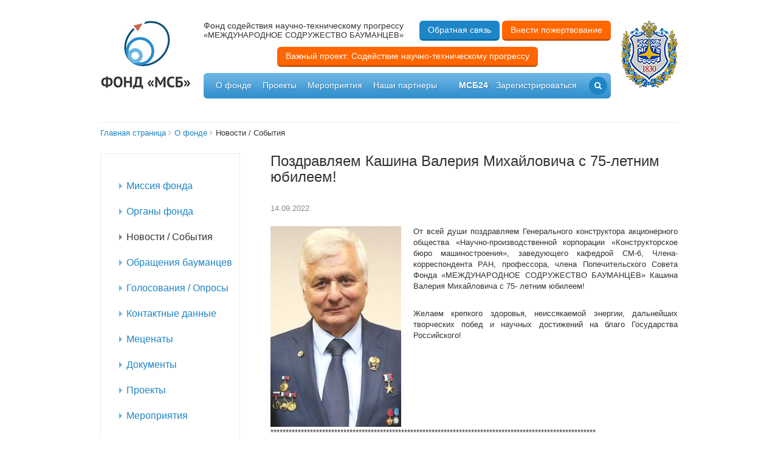

--- FILE ---
content_type: text/html; charset=UTF-8
request_url: https://msbfond.ru/about/news/pozdravlyaem_kashina_valeriya_mikhaylovicha_s_70_letnim_yubileem/
body_size: 8182
content:
<!DOCTYPE html>
<html lang="ru">
<head>
	<title>Поздравляем Кашина Валерия Михайловича с 75-летним юбилеем!</title>

	<meta name="viewport" content="width=device-width, initial-scale=1.0">
	<link  rel="icon" type="image/x-icon" href="/favicon.ico">
	<link rel="shortcut icon" type="image/x-icon" href="/favicon.ico" />

				
		
				
			
				
		
	<meta http-equiv="Content-Type" content="text/html; charset=UTF-8" />
<meta name="robots" content="index, follow" />
<meta name="keywords" content="МВТУ, МГТУ" />
<meta name="description" content="Международное содружество бауманцев" />
<link href="/bitrix/cache/css/s1/msbfond/template_7dba6419ef7ecdc1f9fa3d6784c769a5/template_7dba6419ef7ecdc1f9fa3d6784c769a5_v1.css?1756177928214644" type="text/css"  data-template-style="true" rel="stylesheet" />
<script>if(!window.BX)window.BX={};if(!window.BX.message)window.BX.message=function(mess){if(typeof mess==='object'){for(let i in mess) {BX.message[i]=mess[i];} return true;}};</script>
<script>(window.BX||top.BX).message({"pull_server_enabled":"N","pull_config_timestamp":0,"shared_worker_allowed":"Y","pull_guest_mode":"N","pull_guest_user_id":0,"pull_worker_mtime":1756176167});(window.BX||top.BX).message({"PULL_OLD_REVISION":"Для продолжения корректной работы с сайтом необходимо перезагрузить страницу."});</script>
<script>(window.BX||top.BX).message({"JS_CORE_LOADING":"Загрузка...","JS_CORE_NO_DATA":"- Нет данных -","JS_CORE_WINDOW_CLOSE":"Закрыть","JS_CORE_WINDOW_EXPAND":"Развернуть","JS_CORE_WINDOW_NARROW":"Свернуть в окно","JS_CORE_WINDOW_SAVE":"Сохранить","JS_CORE_WINDOW_CANCEL":"Отменить","JS_CORE_WINDOW_CONTINUE":"Продолжить","JS_CORE_H":"ч","JS_CORE_M":"м","JS_CORE_S":"с","JSADM_AI_HIDE_EXTRA":"Скрыть лишние","JSADM_AI_ALL_NOTIF":"Показать все","JSADM_AUTH_REQ":"Требуется авторизация!","JS_CORE_WINDOW_AUTH":"Войти","JS_CORE_IMAGE_FULL":"Полный размер"});</script>

<script src="/bitrix/js/main/core/core.min.js?1756177661229643"></script>

<script>BX.Runtime.registerExtension({"name":"main.core","namespace":"BX","loaded":true});</script>
<script>BX.setJSList(["\/bitrix\/js\/main\/core\/core_ajax.js","\/bitrix\/js\/main\/core\/core_promise.js","\/bitrix\/js\/main\/polyfill\/promise\/js\/promise.js","\/bitrix\/js\/main\/loadext\/loadext.js","\/bitrix\/js\/main\/loadext\/extension.js","\/bitrix\/js\/main\/polyfill\/promise\/js\/promise.js","\/bitrix\/js\/main\/polyfill\/find\/js\/find.js","\/bitrix\/js\/main\/polyfill\/includes\/js\/includes.js","\/bitrix\/js\/main\/polyfill\/matches\/js\/matches.js","\/bitrix\/js\/ui\/polyfill\/closest\/js\/closest.js","\/bitrix\/js\/main\/polyfill\/fill\/main.polyfill.fill.js","\/bitrix\/js\/main\/polyfill\/find\/js\/find.js","\/bitrix\/js\/main\/polyfill\/matches\/js\/matches.js","\/bitrix\/js\/main\/polyfill\/core\/dist\/polyfill.bundle.js","\/bitrix\/js\/main\/core\/core.js","\/bitrix\/js\/main\/polyfill\/intersectionobserver\/js\/intersectionobserver.js","\/bitrix\/js\/main\/lazyload\/dist\/lazyload.bundle.js","\/bitrix\/js\/main\/polyfill\/core\/dist\/polyfill.bundle.js","\/bitrix\/js\/main\/parambag\/dist\/parambag.bundle.js"]);
</script>
<script>(window.BX||top.BX).message({"LANGUAGE_ID":"ru","FORMAT_DATE":"DD.MM.YYYY","FORMAT_DATETIME":"DD.MM.YYYY HH:MI:SS","COOKIE_PREFIX":"BITRIX_SM","SERVER_TZ_OFFSET":"10800","UTF_MODE":"Y","SITE_ID":"s1","SITE_DIR":"\/","USER_ID":"","SERVER_TIME":1768864264,"USER_TZ_OFFSET":0,"USER_TZ_AUTO":"Y","bitrix_sessid":"56e0a6ac41d6ab08df7ed59fa0a5d670"});</script>


<script src="/bitrix/js/pull/protobuf/protobuf.min.js?167748511476433"></script>
<script src="/bitrix/js/pull/protobuf/model.min.js?167748511414190"></script>
<script src="/bitrix/js/main/core/core_promise.min.js?15668919802490"></script>
<script src="/bitrix/js/rest/client/rest.client.min.js?16774852849240"></script>
<script src="/bitrix/js/pull/client/pull.client.min.js?175617616849849"></script>
<script>BX.setJSList(["\/bitrix\/templates\/msbfond\/js\/jquery.min.js","\/bitrix\/templates\/msbfond\/js\/jquery-migrate-1.2.1.min.js","\/bitrix\/templates\/msbfond\/js\/bootstrap\/bootstrap.min.js","\/bitrix\/templates\/msbfond\/js\/mheight\/jquery.matchHeight-min.js","\/bitrix\/templates\/msbfond\/js\/mag\/jquery.magnific-popup.min.js","\/bitrix\/templates\/msbfond\/js\/validate\/jquery.validate.min.js","\/bitrix\/templates\/msbfond\/js\/validate\/additional-methods.js","\/bitrix\/templates\/msbfond\/js\/validate\/localization\/messages_ru.js","\/bitrix\/templates\/msbfond\/js\/superfish\/hoverIntent.js","\/bitrix\/templates\/msbfond\/js\/superfish\/superfish.js","\/bitrix\/templates\/msbfond\/js\/custom\/jquery.selectric.min.js","\/bitrix\/templates\/msbfond\/scripts.js","\/bitrix\/components\/bitrix\/search.title\/script.js"]);</script>
<script>BX.setCSSList(["\/bitrix\/templates\/msbfond\/js\/bootstrap\/bootstrap.css","\/bitrix\/templates\/msbfond\/js\/bootstrap\/bootstrap-theme.css","\/bitrix\/templates\/msbfond\/css\/fonts.css","\/bitrix\/templates\/msbfond\/css\/template_style.css","\/bitrix\/templates\/msbfond\/js\/mag\/magnific-popup.css","\/bitrix\/templates\/msbfond\/components\/bitrix\/search.title\/visual\/style.css","\/bitrix\/templates\/msbfond\/components\/bitrix\/form\/modal\/bitrix\/form.result.new\/.default\/style.css"]);</script>


<script  src="/bitrix/cache/js/s1/msbfond/template_d2f914f8657daecd12488459b51056ed/template_d2f914f8657daecd12488459b51056ed_v1.js?1756177871269410"></script>

	
		<!--[if lt IE 10]>
		<script type="text/javascript" src="/bitrix/templates/msbfond/js/custom/placeholder.js"></script>
	<![endif]-->		
    <!--[if lt IE 9]>
		<script type="text/javascript" src="/bitrix/templates/msbfond/js/custom/html5.js"></script>
		<script type="text/javascript" src="/bitrix/templates/msbfond/js/custom/css3-mediaqueries.js"></script>
    <![endif]-->
    <!--[if (gte IE 6)&(lte IE 8)]>
		<script type="text/javascript" src="/bitrix/templates/msbfond/js/custom/selectivizr-min.js"></script>
    <![endif]-->

	
</head>
<body>
	<div id="panel"></div>
<div class="main-wrapper">
	
	<header class="header" role="banner">
		<div class="container">
			<div class="header-inner">
				
				<div class="logo">
					<a href="/">
						<img src="/bitrix/templates/msbfond/images/logo.png" alt="" />
					</a>
				</div>
				<div class="logo-mgtu">
					<a href="http://bmstu.ru/" target="_blank">
						<img src="/bitrix/templates/msbfond/images/logo_mgtu.png" alt="" />
					</a>
				</div>

				<div class="logo-text-block">
					<div class="logo-text-block-inner">
						<div class="logo-text">
							<span class="lt-top">Фонд содействия научно-техническому прогрессу</span>
							<span class="lt-bottom">«МЕЖДУНАРОДНОЕ СОДРУЖЕСТВО БАУМАНЦЕВ»</span>
						</div>
						<div class="logo-text-buttons">
							<a href="#form_3" class="btn btn-primary" data-toggle="modal" data-target="#form_3">
								Обратная связь
							</a>
							<a href="/donate/" class="btn btn-warning">Внести пожертвование</a>
						</div>
					</div>
					<div class="custom_button">
	<a href="/projects/sodeystvie_nauchno_tekhnicheskomu_progressu/" class="btn btn-warning">Важный проект: Содействие научно-техническому прогрессу</a>
</div>
<style>
	.logo-text-block-inner {
		padding-bottom: 10px;
		padding-top: 0;
	}
	.custom_button {
		text-align: center;
		padding-bottom: 10px;
	}
.custom_button a{
white-space: normal;
}
</style>				</div>
				
				<nav role="navigation" class="navbar">
					<div class="navbar-inner">
						
						<div class="navbar-right">
							<div class="nav-msb">
								<a href="http://msb.bitrix24.ru" target="_blank">мсб24</a>
							</div>
							<div class="btn-register">
																<a class="" href="/register/">
									<span>Зарегистрироваться</span>
									<i>Регистрация</i>
								</a>
															</div>
							<div id="ct-search" class="ct-search">
								
<div id="search">
	<form action="/search/">
		<div class="ct-search-input-wrap">
			<input id="title-search-input" type="text" name="q" value="" placeholder="Поиск..." autocomplete="off" class="ct-search-input">
		</div>
		<input type="submit" value="" name="s" id="go" class="ct-search-submit">
		<span class="icon-search"></span>
	</form>
</div>
<script>
	BX.ready(function(){
		new JCTitleSearch({
			'AJAX_PAGE' : '/about/news/pozdravlyaem_kashina_valeriya_mikhaylovicha_s_70_letnim_yubileem/',
			'CONTAINER_ID': 'search',
			'INPUT_ID': 'title-search-input',
			'MIN_QUERY_LEN': 2
		});
	});
</script>							</div>
						</div>	

						<div class="mobile-menu-bar mobile-menu-closed">
							<span class="icon-menu"></span>
						</div>								

						<ul class="nav navbar-nav">

	
	
					<li class="root-item"><a href="/about/">О фонде</a>
				<ul>
		
	
	

	
	
		
							<li><a href="/about/mission/">Миссия фонда</a></li>
			
		
	
	

	
	
		
							<li><a href="/about/management/">Органы фонда</a></li>
			
		
	
	

	
	
		
							<li class="active"><a href="/about/news/">Новости / События</a></li>
			
		
	
	

	
	
		
							<li><a href="/about/treatment/">Обращения бауманцев</a></li>
			
		
	
	

	
	
		
							<li><a href="/about/vote/">Голосования / Опросы</a></li>
			
		
	
	

	
	
		
							<li><a href="/about/contacts/">Контактные данные</a></li>
			
		
	
	

	
	
		
							<li><a href="/about/sponsors/">Меценаты</a></li>
			
		
	
	

	
	
		
							<li><a href="/about/documents/">Документы</a></li>
			
		
	
	

			</ul></li>	
	
		
							<li class="root-item"><a href="/projects/">Проекты</a></li>
			
		
	
	

	
	
		
							<li class="root-item"><a href="/events/">Мероприятия</a></li>
			
		
	
	

	
	
		
							<li class="root-item"><a href="/partners/">Наши партнеры</a></li>
			
		
	
	


</ul>
					</div><!-- //navbar-inner -->
				</nav>
	
			</div><!-- //header-inner -->
		</div>
	</header>
	
	<div class="main">
		<div class="main-inner">
			<div class="container">

				<div class="main-content" role="main">
					
											<div class="clearfix"><ul class="breadcrumb"><li><a href="/" title="Главная страница">Главная страница</a></li><li><a href="/about/" title="О фонде">О фонде</a></li><li><span>Новости / События</span></li></ul></div>													<aside class="aside-left">
								
<div class="left-menu">
	<div class="left-menu-inner">
		<div class="title">
					</div>
		<div class="dropdown">
			<button class="btn btn-default dropdown-toggle" type="button" id="dropdown_menu_left" data-toggle="dropdown">
				Подразделы
				<span class="caret"></span>
			</button>
			<ul class="dropdown-menu" role="menu" aria-labelledby="dropdown_menu_left">
															<li><a href="/about/mission/"><span>Миссия фонда</span></a></li>
																				<li><a href="/about/management/"><span>Органы фонда</span></a></li>
																				<li class="active"><span>Новости / События</span></li>
																				<li><a href="/about/treatment/"><span>Обращения бауманцев</span></a></li>
																				<li><a href="/about/vote/"><span>Голосования / Опросы</span></a></li>
																				<li><a href="/about/contacts/"><span>Контактные данные</span></a></li>
																				<li><a href="/about/sponsors/"><span>Меценаты</span></a></li>
																				<li><a href="/about/documents/"><span>Документы</span></a></li>
																				<li><a href="/projects/"><span>Проекты</span></a></li>
																				<li><a href="/events/"><span>Мероприятия</span></a></li>
																				<li><a href="/partners/"><span>Партнеры</span></a></li>
												</ul>
		</div>
	</div>
</div><!-- //left-menu -->							</aside>
						
										<div class="main-content-inner">
					
											<div class="title-page">
							<h1>Поздравляем Кашина Валерия Михайловича с 75-летним юбилеем!</h1>
						</div>
					<div class="news-detail">


	<div class="date">
		<time pubdate="14.09.2022">14.09.2022</time>
	</div>
	<div class="img">
		<a href="/upload/iblock/49a/49a77b9a45441bd62786f0287b583669.jpg" class="lightbox">
			<img src="/upload/iblock/49a/49a77b9a45441bd62786f0287b583669.jpg" alt="Поздравляем Кашина Валерия Михайловича с 75-летним юбилеем!" title="Поздравляем Кашина Валерия Михайловича с 75-летним юбилеем!"/>
		</a>
	</div>
<div class="item-body">
				<p style="text-align: justify;">
	 От всей души поздравляем Генерального конструктора акционерного общества «Научно-производственной корпорации&nbsp;«Конструкторское бюро машиностроения», заведующего кафедрой СМ-6, Члена-корреспондента РАН, профессора, члена Попечительского Совета Фонда «МЕЖДУНАРОДНОЕ СОДРУЖЕСТВО БАУМАНЦЕВ» Кашина Валерия Михайловича с 75- летним юбилеем!
</p>
<p style="text-align: justify;">
 <br>
	 Желаем крепкого здоровья, неиссякаемой энергии, дальнейших творческих побед и научных достижений на благо Государства Российского!
</p>
<p style="text-align: justify;">
	 ***********************************************************************************************************<br>
	 Валерий Михайлович Кашин родился 14 сентября 1947 года в г. Черновцы, УССР. Окончил с отличием МВТУ им. Н.Э. Баумана, а в 1974 г. - аспирантуру. В КБ машиностроения - с 1974 г. Прошел должности от инженера до&nbsp;главного конструктора КБМ.
</p>
<p style="text-align: justify;">
 <br>
	 В.М. Кашин активно участвовал во внедрении на предприятии первой в отрасли системы автоматизированного проектирования «Магистраль». Руководил созданием лучших образцов противотанкового, зенитного и оперативно-тактического высокоточного оружия, систем активной защиты подвижных и стационарных объектов. Среди них - всепогодный многоцелевой противотанковый ракетный комплекс «Хризантема-С», переносной зенитный ракетный комплекс «Игла-С», оперативно-тактический ракетный комплекс «Искандер», многоцелевые вертолетные и сухопутные ПТРК с управляемыми ракетами «Атака», «Штурм», комплекс активной защиты «Арена», пусковые установки «Джигит», «Стрелец».
</p>
<p style="text-align: justify;">
	 Становление В.М. Кашина и его творческий путь проходили под непосредственным руководством выпускника училища легендарного Сергея Павловича Непобедимого, заместителем которого он стал. Возглавив кафедру СМ-6, он вносит большой вклад в подготовку и воспитание молодого поколения бауманцев, достойно несёт эстафету своих учителей : Бориса Викторовича Орлова и Евгения Ивановича Бобкова.
</p>
<p style="text-align: justify;">
 <br>
	 Его научная деятельность отмечена медалью РАЕН имени П. Л. Капицы «Автор научного открытия», золотой медалью имени академика В. Ф. Уткина, медалью Федерации космонавтики России имени академика В. П. Макеева.
</p>
<p style="text-align: justify;">
 <br>
	 За самоотверженный труд в оборонной промышленности В.М. Кашин награжден орденом «За заслуги перед Отечеством» IV степени, орденом Почета, ему присвоено звание «Заслуженный конструктор РФ», присуждена Государственная премия Российской Федерации имени Маршала Советского Союза Г.К Жукова.
</p>
<p style="text-align: justify;">
	 В мае 2017 года Указом Президента страны В.М. Кашину присвоено звание "Герой труда Российской Федерации". Он первый из выпускников МВТУ-МГТУ им. Н.Э. &nbsp;Баумана получил высшую награду Родины.
</p>	</div>	<div class="more">
		<a href="/about/news/" class="btn btn-outline">
			<span class="icon-arrow-left3"></span> Назад к списку новостей		</a>
	</div>
</div>

						


						</div><!-- //main-content-inner -->
					</div><!-- //main-content -->

					
				</div><!-- //container -->
			</div><!-- //main-inner -->
		</div><!-- //main -->
</div><!-- //main-wrapper -->

		<footer class="footer" role="contentinfo">
			<div class="footer-inner">

				<div class="container">
					
					<div class="row">
						<div class="col-lg-9 col-md-14">
							<div class="footer-info">
								<div class="copyright">
									<span>Copyright 2014</span><br/>
									<span>Фонд содействия научно-техническому прогрессу «МЕЖДУНАРОДНОЕ СОДРУЖЕСТВО БАУМАНЦЕВ»</span>
								</div>
								<div class="contact-info">
									<div class="title">Контактная информация</div>
									<ul>
										<li><span class="icon-phone"></span> <span>
											+7 909 642 43 64											
										</span></li>
										<li><span class="icon-envelope"></span>  <span>
											<a href="mailto:msbfond@mail.ru">msbfond@mail.ru</a>											</span></li>
										<li><span class="icon-location"></span>  <span>
											105005, г. Москва, ул. 2-я Бауманская, д.5,&nbsp;строение&nbsp;1.											
										</span></li>
									</ul>
								</div>
							</div>
						</div>
						<div class="col-lg-8 col-md-10">
							<div class="footer-menu">
								
<ul>
						<li><a href="/about/">О фонде</a></li>
								<li><a href="/about/management/">Руководство</a></li>
								<li><a href="/about/mission/">Миссия фонда</a></li>
								<li><a href="/about/news/">Новости фонда</a></li>
								<li><a href="/about/contacts/">Контактные данные</a></li>
								<li><a href="/links/">Полезные ссылки</a></li>
								<li><a href="/projects/">Проекты</a></li>
								<li><a href="/events/">Мероприятия</a></li>
								<li><a href="/partners/">Наши партнеры</a></li>
								<li><a href="/about/sponsors/">Меценаты</a></li>
								<li><a href="/report/">Отчетность</a></li>
			</ul>							</div>
						</div>
						<div class="col-lg-7 col-md-24">
															<div class="subscribe">
									<div class="title">Хочу быть в курсе всех проектов</div>
																		<a href="/register/"><button class="btn btn-primary">Зарегистрироваться</button></a>
								</div>
														<div class="social">
								<div class="title">Мы в соцсетях</div>
								<div class="social-btn">
									<a href="/social_media.php"><span class="icon-twitter"></span></a>
									<a href="/social_media.php"><span class="icon-facebook"></span></a>
									<a href="/social_media.php"><span class="icon-youtube"></span></a>
									<a href="/social_media.php"><span class="icon-vk"></span></a>
									<a href="/social_media.php"><span class="icon-odnoklassniki"></span></a>
								</div>
							</div>
						</div>
					</div>

				</div>
			</div>
		</footer>		


<div class="modal fade" id="form_3" tabindex="-1" role="dialog" aria-labelledby="form_3_label" aria-hidden="true">
	<div class="modal-dialog">
		<div class="modal-content">
			<div class="modal-header">
				<button type="button" class="close" data-dismiss="modal">
					<span aria-hidden="true" class="icon-cancel"></span>
					<span class="sr-only">Закрыть</span>
				</button>
															<h4 class="modal-title" id="form_3_label">Обратная связь</h4>
																</div>
			<div class="modal-body">
								
									<form name="SIMPLE_FORM_3" action="/about/news/pozdravlyaem_kashina_valeriya_mikhaylovicha_s_70_letnim_yubileem/" method="POST" enctype="multipart/form-data"><input type="hidden" name="sessid" id="sessid" value="56e0a6ac41d6ab08df7ed59fa0a5d670" /><input type="hidden" name="WEB_FORM_ID" value="3" />						<div class="row">

							
																											<div class="col-sm-12">
											<div class="form-group">
																								<label for="form_text_8">
													Ваше имя																											<font color='red'><span class='form-required starrequired'>*</span></font>																									</label>
												<input type="text" class="form-control" name="form_text_8" value="">											</div>
										</div>
																	
								
							
																											<div class="col-sm-12">
											<div class="form-group">
																								<label for="form_email_9">
													Ваш e-mail																											<font color='red'><span class='form-required starrequired'>*</span></font>																									</label>
												<input type="text" class="form-control" name="form_email_9" value="" size="0" />											</div>
										</div>
																	
								
							
																	<div class="col-sm-24">
										<div class="form-group">
																						<label for="form_textarea_10">
												Сообщение																									<font color='red'><span class='form-required starrequired'>*</span></font>																							</label>
											<textarea name="form_textarea_10" cols="40" rows="5"class="form-control" ></textarea>										</div>
									</div>
								
								
							
															<div class="col-sm-24">
									<div class="form-group">
										<input type="hidden" name="captcha_sid" value="09a618fb09b6b1bdb603139be09d5b67" /><img src="/bitrix/tools/captcha.php?captcha_sid=09a618fb09b6b1bdb603139be09d5b67" width="180" height="32" />
																				<input type="text" name="captcha_word" size="30" maxlength="50" value="" class="form-control"  style="width:80px; display:inline-block;vertical-align: top"/>
									</div>
								</div>
							

                            <div class="col-sm-24">
                                <div class="form-group rqd">
                                    <div class="checkbox">
                                        <div class="col-xs-24">
                                            <label for="is-personal_242432470">
                                                <input required type="checkbox" name="is_personal" id="is-personal_242432470" value="Y" />
                                                Согласие на обработку персональных данных (<a href="/privacy/" target="_blank">соглашение</a>)
                                            </label>
                                        </div>
                                    </div>
                                </div>


                            </div>

							<div class="col-sm-24">
								<input  type="submit" class="btn btn-primary" name="web_form_submit" value="Отправить" />
							</div>
						</div>

										</form>							</div>
		</div>
	</div>
</div>
<script>
	$(document).ready(function(){
							$("#form_3 form").validate({
				rules: {
									form_text_8: {
						required: true,											},
									form_email_9: {
						required: true,						email: true,					},
									form_textarea_10: {
						required: true,											},
								},
			});
			})
</script>	
	

<div class="modal fade" id="form_2" tabindex="-1" role="dialog" aria-labelledby="form_2_label" aria-hidden="true">
	<div class="modal-dialog">
		<div class="modal-content">
			<div class="modal-header">
				<button type="button" class="close" data-dismiss="modal">
					<span aria-hidden="true" class="icon-cancel"></span>
					<span class="sr-only">Закрыть</span>
				</button>
															<h4 class="modal-title" id="form_2_label">Задать вопрос</h4>
																</div>
			<div class="modal-body">
								
									<form name="SIMPLE_FORM_2" action="/about/news/pozdravlyaem_kashina_valeriya_mikhaylovicha_s_70_letnim_yubileem/" method="POST" enctype="multipart/form-data"><input type="hidden" name="sessid" id="sessid_1" value="56e0a6ac41d6ab08df7ed59fa0a5d670" /><input type="hidden" name="WEB_FORM_ID" value="2" />						<div class="row">

							
																											<div class="col-sm-12">
											<div class="form-group">
																								<label for="form_text_4">
													ФИО																											<font color='red'><span class='form-required starrequired'>*</span></font>																									</label>
												<input type="text" class="form-control" id="" name="form_text_4" value="">											</div>
										</div>
																	
								
							
																											<div class="col-sm-12">
											<div class="form-group">
																								<label for="form_email_6">
													Электронный адрес																											<font color='red'><span class='form-required starrequired'>*</span></font>																									</label>
												<input type="text" class="form-control" id="" name="form_email_6" value="" size="0" />											</div>
										</div>
																	
								
							
																	<div class="col-sm-24">
										<div class="form-group">
																						<label for="form_textarea_7">
												Задать вопрос																									<font color='red'><span class='form-required starrequired'>*</span></font>																							</label>
											<textarea name="form_textarea_7" cols="40" rows="5"class="form-control" id="" ></textarea>										</div>
									</div>
								
								
							
															<div class="col-sm-24">
									<div class="form-group">
										<input type="hidden" name="captcha_sid" value="0cb893d14b8cf110f7fb7e232fb93bec" /><img src="/bitrix/tools/captcha.php?captcha_sid=0cb893d14b8cf110f7fb7e232fb93bec" width="180" height="32" />
																				<input type="text" name="captcha_word" size="30" maxlength="50" value="" class="form-control"  style="width:80px; display:inline-block;vertical-align: top"/>
									</div>
								</div>
							

                            <div class="col-sm-24">
                                <div class="form-group rqd">
                                    <div class="checkbox">
                                        <div class="col-xs-24">
                                            <label for="is-personal_544205890">
                                                <input required type="checkbox" name="is_personal" id="is-personal_544205890" value="Y" />
                                                Согласие на обработку персональных данных (<a href="/privacy/" target="_blank">соглашение</a>)
                                            </label>
                                        </div>
                                    </div>
                                </div>


                            </div>

							<div class="col-sm-24">
								<input  type="submit" class="btn btn-primary" name="web_form_submit" value="Задать вопрос" />
							</div>
						</div>

										</form>							</div>
		</div>
	</div>
</div>
<script>
	$(document).ready(function(){
							$("#form_2 form").validate({
				rules: {
									form_text_4: {
						required: true,											},
									form_email_6: {
						required: true,						email: true,					},
									form_textarea_7: {
						required: true,											},
								},
			});
			})
</script>	
	<!-- Yandex.Metrika counter -->
	<script type="text/javascript">
	(function (d, w, c) {
	    (w[c] = w[c] || []).push(function() {
	        try {
	            w.yaCounter27384089 = new Ya.Metrika({id:27384089,
	                    webvisor:true,
	                    clickmap:true,
	                    trackLinks:true,
	                    accurateTrackBounce:true});
	        } catch(e) { }
	    });

	    var n = d.getElementsByTagName("script")[0],
	        s = d.createElement("script"),
	        f = function () { n.parentNode.insertBefore(s, n); };
	    s.type = "text/javascript";
	    s.async = true;
	    s.src = (d.location.protocol == "https:" ? "https:" : "http:") + "//mc.yandex.ru/metrika/watch.js";

	    if (w.opera == "[object Opera]") {
	        d.addEventListener("DOMContentLoaded", f, false);
	    } else { f(); }
	})(document, window, "yandex_metrika_callbacks");
	</script>
	<noscript><div><img src="//mc.yandex.ru/watch/27384089" style="position:absolute; left:-9999px;" alt="" /></div></noscript>
	<!-- /Yandex.Metrika counter -->

		
	</body>
</html>


--- FILE ---
content_type: text/css
request_url: https://msbfond.ru/bitrix/cache/css/s1/msbfond/template_7dba6419ef7ecdc1f9fa3d6784c769a5/template_7dba6419ef7ecdc1f9fa3d6784c769a5_v1.css?1756177928214644
body_size: 35108
content:


/* Start:/bitrix/templates/msbfond/js/bootstrap/bootstrap.css?1418445372124920*/
/*!
 * Bootstrap v3.2.0 (http://getbootstrap.com)
 * Copyright 2011-2014 Twitter, Inc.
 * Licensed under MIT (https://github.com/twbs/bootstrap/blob/master/LICENSE)
 */

/*!
 * Generated using the Bootstrap Customizer (http://getbootstrap.com/customize/?id=a08d9671d4fb5dccc44a)
 * Config saved to config.json and https://gist.github.com/a08d9671d4fb5dccc44a
 */
/*! normalize.css v3.0.1 | MIT License | git.io/normalize */
html {
  font-family: sans-serif;
  -ms-text-size-adjust: 100%;
  -webkit-text-size-adjust: 100%;
}
body {
  margin: 0;
}
article,
aside,
details,
figcaption,
figure,
footer,
header,
hgroup,
main,
nav,
section,
summary {
  display: block;
}
audio,
canvas,
progress,
video {
  display: inline-block;
  vertical-align: baseline;
}
audio:not([controls]) {
  display: none;
  height: 0;
}
[hidden],
template {
  display: none;
}
a {
  background: transparent;
}
a:active,
a:hover {
  outline: 0;
}
abbr[title] {
  border-bottom: 1px dotted;
}
b,
strong {
  font-weight: bold;
}
dfn {
  font-style: italic;
}
h1 {
  font-size: 2em;
  margin: 0.67em 0;
}
mark {
  background: #ff0;
  color: #000;
}
small {
  font-size: 80%;
}
sub,
sup {
  font-size: 75%;
  line-height: 0;
  position: relative;
  vertical-align: baseline;
}
sup {
  top: -0.5em;
}
sub {
  bottom: -0.25em;
}
img {
  border: 0;
}
svg:not(:root) {
  overflow: hidden;
}
figure {
  margin: 1em 40px;
}
hr {
  -moz-box-sizing: content-box;
  box-sizing: content-box;
  height: 0;
}
pre {
  overflow: auto;
}
code,
kbd,
pre,
samp {
  font-family: monospace, monospace;
  font-size: 1em;
}
button,
input,
optgroup,
select,
textarea {
  color: inherit;
  font: inherit;
  margin: 0;
}
button {
  overflow: visible;
}
button,
select {
  text-transform: none;
}
button,
html input[type="button"],
input[type="reset"],
input[type="submit"] {
  -webkit-appearance: button;
  cursor: pointer;
}
button[disabled],
html input[disabled] {
  cursor: default;
}
button::-moz-focus-inner,
input::-moz-focus-inner {
  border: 0;
  padding: 0;
}
input {
  line-height: normal;
}
input[type="checkbox"],
input[type="radio"] {
  box-sizing: border-box;
  padding: 0;
}
input[type="number"]::-webkit-inner-spin-button,
input[type="number"]::-webkit-outer-spin-button {
  height: auto;
}
input[type="search"] {
  -webkit-appearance: textfield;
  -moz-box-sizing: content-box;
  -webkit-box-sizing: content-box;
  box-sizing: content-box;
}
input[type="search"]::-webkit-search-cancel-button,
input[type="search"]::-webkit-search-decoration {
  -webkit-appearance: none;
}
fieldset {
  border: 1px solid #c0c0c0;
  margin: 0 2px;
  padding: 0.35em 0.625em 0.75em;
}
legend {
  border: 0;
  padding: 0;
}
textarea {
  overflow: auto;
}
optgroup {
  font-weight: bold;
}
table {
  border-collapse: collapse;
  border-spacing: 0;
}
td,
th {
  padding: 0;
}
@media print {
  * {
    text-shadow: none !important;
    color: #000 !important;
    background: transparent !important;
    box-shadow: none !important;
  }
  a,
  a:visited {
    text-decoration: underline;
  }
  a[href]:after {
    content: " (" attr(href) ")";
  }
  abbr[title]:after {
    content: " (" attr(title) ")";
  }
  a[href^="javascript:"]:after,
  a[href^="#"]:after {
    content: "";
  }
  pre,
  blockquote {
    border: 1px solid #999;
    page-break-inside: avoid;
  }
  thead {
    display: table-header-group;
  }
  tr,
  img {
    page-break-inside: avoid;
  }
  img {
    max-width: 100% !important;
  }
  p,
  h2,
  h3 {
    orphans: 3;
    widows: 3;
  }
  h2,
  h3 {
    page-break-after: avoid;
  }
  select {
    background: #fff !important;
  }
  .navbar {
    display: none;
  }
  .table td,
  .table th {
    background-color: #fff !important;
  }
  .btn > .caret,
  .dropup > .btn > .caret {
    border-top-color: #000 !important;
  }
  .label {
    border: 1px solid #000;
  }
  .table {
    border-collapse: collapse !important;
  }
  .table-bordered th,
  .table-bordered td {
    border: 1px solid #ddd !important;
  }
}
* {
  -webkit-box-sizing: border-box;
  -moz-box-sizing: border-box;
  box-sizing: border-box;
}
*:before,
*:after {
  -webkit-box-sizing: border-box;
  -moz-box-sizing: border-box;
  box-sizing: border-box;
}
html {
  font-size: 10px;
  -webkit-tap-highlight-color: rgba(0, 0, 0, 0);
}
body {
  font-family: Arial, Helvetica, sans-serif;
  font-size: 13px;
  line-height: 1.42857143;
  color: #333333;
  background-color: #ffffff;
}
input,
button,
select,
textarea {
  font-family: inherit;
  font-size: inherit;
  line-height: inherit;
}
a {
  color: #1e85c7;
  text-decoration: none;
}
a:hover,
a:focus {
  color: #145985;
  text-decoration: underline;
}
a:focus {
  outline: thin dotted;
  outline: 5px auto -webkit-focus-ring-color;
  outline-offset: -2px;
}
figure {
  margin: 0;
}
img {
  vertical-align: middle;
}
.img-responsive,
.thumbnail > img,
.thumbnail a > img {
  display: block;
  width: 100% \9;
  max-width: 100%;
  height: auto;
}
.img-rounded {
  border-radius: 6px;
}
.img-thumbnail {
  padding: 4px;
  line-height: 1.42857143;
  background-color: #ffffff;
  border: 1px solid #dddddd;
  border-radius: 3px;
  -webkit-transition: all 0.2s ease-in-out;
  -o-transition: all 0.2s ease-in-out;
  transition: all 0.2s ease-in-out;
  display: inline-block;
  width: 100% \9;
  max-width: 100%;
  height: auto;
}
.img-circle {
  border-radius: 50%;
}
hr {
  margin-top: 18px;
  margin-bottom: 18px;
  border: 0;
  border-top: 1px solid #eeeeee;
}
.sr-only {
  position: absolute;
  width: 1px;
  height: 1px;
  margin: -1px;
  padding: 0;
  overflow: hidden;
  clip: rect(0, 0, 0, 0);
  border: 0;
}
.sr-only-focusable:active,
.sr-only-focusable:focus {
  position: static;
  width: auto;
  height: auto;
  margin: 0;
  overflow: visible;
  clip: auto;
}
h1,
h2,
h3,
h4,
h5,
h6,
.h1,
.h2,
.h3,
.h4,
.h5,
.h6 {
  font-family: inherit;
  font-weight: 500;
  line-height: 1.1;
  color: inherit;
}
h1 small,
h2 small,
h3 small,
h4 small,
h5 small,
h6 small,
.h1 small,
.h2 small,
.h3 small,
.h4 small,
.h5 small,
.h6 small,
h1 .small,
h2 .small,
h3 .small,
h4 .small,
h5 .small,
h6 .small,
.h1 .small,
.h2 .small,
.h3 .small,
.h4 .small,
.h5 .small,
.h6 .small {
  font-weight: normal;
  line-height: 1;
  color: #777777;
}
h1,
.h1,
h2,
.h2,
h3,
.h3 {
  margin-top: 18px;
  margin-bottom: 9px;
}
h1 small,
.h1 small,
h2 small,
.h2 small,
h3 small,
.h3 small,
h1 .small,
.h1 .small,
h2 .small,
.h2 .small,
h3 .small,
.h3 .small {
  font-size: 65%;
}
h4,
.h4,
h5,
.h5,
h6,
.h6 {
  margin-top: 9px;
  margin-bottom: 9px;
}
h4 small,
.h4 small,
h5 small,
.h5 small,
h6 small,
.h6 small,
h4 .small,
.h4 .small,
h5 .small,
.h5 .small,
h6 .small,
.h6 .small {
  font-size: 75%;
}
h1,
.h1 {
  font-size: 33px;
}
h2,
.h2 {
  font-size: 27px;
}
h3,
.h3 {
  font-size: 23px;
}
h4,
.h4 {
  font-size: 17px;
}
h5,
.h5 {
  font-size: 13px;
}
h6,
.h6 {
  font-size: 12px;
}
p {
  margin: 0 0 9px;
}
.lead {
  margin-bottom: 18px;
  font-size: 14px;
  font-weight: 300;
  line-height: 1.4;
}
@media (min-width: 480px) {
  .lead {
    font-size: 19.5px;
  }
}
small,
.small {
  font-size: 92%;
}
cite {
  font-style: normal;
}
mark,
.mark {
  background-color: #fcf8e3;
  padding: .2em;
}
.text-left {
  text-align: left;
}
.text-right {
  text-align: right;
}
.text-center {
  text-align: center;
}
.text-justify {
  text-align: justify;
}
.text-nowrap {
  white-space: nowrap;
}
.text-lowercase {
  text-transform: lowercase;
}
.text-uppercase {
  text-transform: uppercase;
}
.text-capitalize {
  text-transform: capitalize;
}
.text-muted {
  color: #777777;
}
.text-primary {
  color: #1e85c7;
}
a.text-primary:hover {
  color: #17679b;
}
.text-success {
  color: #3c763d;
}
a.text-success:hover {
  color: #2b542c;
}
.text-info {
  color: #31708f;
}
a.text-info:hover {
  color: #245269;
}
.text-warning {
  color: #8a6d3b;
}
a.text-warning:hover {
  color: #66512c;
}
.text-danger {
  color: #a94442;
}
a.text-danger:hover {
  color: #843534;
}
.bg-primary {
  color: #fff;
  background-color: #1e85c7;
}
a.bg-primary:hover {
  background-color: #17679b;
}
.bg-success {
  background-color: #dff0d8;
}
a.bg-success:hover {
  background-color: #c1e2b3;
}
.bg-info {
  background-color: #d9edf7;
}
a.bg-info:hover {
  background-color: #afd9ee;
}
.bg-warning {
  background-color: #fcf8e3;
}
a.bg-warning:hover {
  background-color: #f7ecb5;
}
.bg-danger {
  background-color: #f2dede;
}
a.bg-danger:hover {
  background-color: #e4b9b9;
}
.page-header {
  padding-bottom: 8px;
  margin: 36px 0 18px;
  border-bottom: 1px solid #eeeeee;
}
ul,
ol {
  margin-top: 0;
  margin-bottom: 9px;
}
ul ul,
ol ul,
ul ol,
ol ol {
  margin-bottom: 0;
}
.list-unstyled {
  padding-left: 0;
  list-style: none;
}
.list-inline {
  padding-left: 0;
  list-style: none;
  margin-left: -5px;
}
.list-inline > li {
  display: inline-block;
  padding-left: 5px;
  padding-right: 5px;
}
dl {
  margin-top: 0;
  margin-bottom: 18px;
}
dt,
dd {
  line-height: 1.42857143;
}
dt {
  font-weight: bold;
}
dd {
  margin-left: 0;
}
@media (min-width: 480px) {
  .dl-horizontal dt {
    float: left;
    width: 160px;
    clear: left;
    text-align: right;
    overflow: hidden;
    text-overflow: ellipsis;
    white-space: nowrap;
  }
  .dl-horizontal dd {
    margin-left: 180px;
  }
}
abbr[title],
abbr[data-original-title] {
  cursor: help;
  border-bottom: 1px dotted #777777;
}
.initialism {
  font-size: 90%;
  text-transform: uppercase;
}
blockquote {
  padding: 9px 18px;
  margin: 0 0 18px;
  font-size: 16.25px;
  border-left: 5px solid #eeeeee;
}
blockquote p:last-child,
blockquote ul:last-child,
blockquote ol:last-child {
  margin-bottom: 0;
}
blockquote footer,
blockquote small,
blockquote .small {
  display: block;
  font-size: 80%;
  line-height: 1.42857143;
  color: #777777;
}
blockquote footer:before,
blockquote small:before,
blockquote .small:before {
  content: '\2014 \00A0';
}
.blockquote-reverse,
blockquote.pull-right {
  padding-right: 15px;
  padding-left: 0;
  border-right: 5px solid #eeeeee;
  border-left: 0;
  text-align: right;
}
.blockquote-reverse footer:before,
blockquote.pull-right footer:before,
.blockquote-reverse small:before,
blockquote.pull-right small:before,
.blockquote-reverse .small:before,
blockquote.pull-right .small:before {
  content: '';
}
.blockquote-reverse footer:after,
blockquote.pull-right footer:after,
.blockquote-reverse small:after,
blockquote.pull-right small:after,
.blockquote-reverse .small:after,
blockquote.pull-right .small:after {
  content: '\00A0 \2014';
}
blockquote:before,
blockquote:after {
  content: "";
}
address {
  margin-bottom: 18px;
  font-style: normal;
  line-height: 1.42857143;
}
code,
kbd,
pre,
samp {
  font-family: Menlo, Monaco, Consolas, "Courier New", monospace;
}
code {
  padding: 2px 4px;
  font-size: 90%;
  color: #c7254e;
  background-color: #f9f2f4;
  border-radius: 3px;
}
kbd {
  padding: 2px 4px;
  font-size: 90%;
  color: #ffffff;
  background-color: #333333;
  border-radius: 2px;
  box-shadow: inset 0 -1px 0 rgba(0, 0, 0, 0.25);
}
kbd kbd {
  padding: 0;
  font-size: 100%;
  box-shadow: none;
}
pre {
  display: block;
  padding: 8.5px;
  margin: 0 0 9px;
  font-size: 12px;
  line-height: 1.42857143;
  word-break: break-all;
  word-wrap: break-word;
  color: #333333;
  background-color: #f5f5f5;
  border: 1px solid #cccccc;
  border-radius: 3px;
}
pre code {
  padding: 0;
  font-size: inherit;
  color: inherit;
  white-space: pre-wrap;
  background-color: transparent;
  border-radius: 0;
}
.pre-scrollable {
  max-height: 340px;
  overflow-y: scroll;
}
.container {
  margin-right: auto;
  margin-left: auto;
  padding-left: 5px;
  padding-right: 5px;
}
@media (min-width: 480px) {
  .container {
    width: 470px;
  }
}
@media (min-width: 768px) {
  .container {
    width: 740px;
  }
}
@media (min-width: 1024px) {
  .container {
    width: 960px;
  }
}
.container-fluid {
  margin-right: auto;
  margin-left: auto;
  padding-left: 5px;
  padding-right: 5px;
}
.row {
  margin-left: -5px;
  margin-right: -5px;
}
.col-xs-1, .col-sm-1, .col-md-1, .col-lg-1, .col-xs-2, .col-sm-2, .col-md-2, .col-lg-2, .col-xs-3, .col-sm-3, .col-md-3, .col-lg-3, .col-xs-4, .col-sm-4, .col-md-4, .col-lg-4, .col-xs-5, .col-sm-5, .col-md-5, .col-lg-5, .col-xs-6, .col-sm-6, .col-md-6, .col-lg-6, .col-xs-7, .col-sm-7, .col-md-7, .col-lg-7, .col-xs-8, .col-sm-8, .col-md-8, .col-lg-8, .col-xs-9, .col-sm-9, .col-md-9, .col-lg-9, .col-xs-10, .col-sm-10, .col-md-10, .col-lg-10, .col-xs-11, .col-sm-11, .col-md-11, .col-lg-11, .col-xs-12, .col-sm-12, .col-md-12, .col-lg-12, .col-xs-13, .col-sm-13, .col-md-13, .col-lg-13, .col-xs-14, .col-sm-14, .col-md-14, .col-lg-14, .col-xs-15, .col-sm-15, .col-md-15, .col-lg-15, .col-xs-16, .col-sm-16, .col-md-16, .col-lg-16, .col-xs-17, .col-sm-17, .col-md-17, .col-lg-17, .col-xs-18, .col-sm-18, .col-md-18, .col-lg-18, .col-xs-19, .col-sm-19, .col-md-19, .col-lg-19, .col-xs-20, .col-sm-20, .col-md-20, .col-lg-20, .col-xs-21, .col-sm-21, .col-md-21, .col-lg-21, .col-xs-22, .col-sm-22, .col-md-22, .col-lg-22, .col-xs-23, .col-sm-23, .col-md-23, .col-lg-23, .col-xs-24, .col-sm-24, .col-md-24, .col-lg-24 {
  position: relative;
  min-height: 1px;
  padding-left: 5px;
  padding-right: 5px;
}
.col-xs-1, .col-xs-2, .col-xs-3, .col-xs-4, .col-xs-5, .col-xs-6, .col-xs-7, .col-xs-8, .col-xs-9, .col-xs-10, .col-xs-11, .col-xs-12, .col-xs-13, .col-xs-14, .col-xs-15, .col-xs-16, .col-xs-17, .col-xs-18, .col-xs-19, .col-xs-20, .col-xs-21, .col-xs-22, .col-xs-23, .col-xs-24 {
  float: left;
}
.col-xs-24 {
  width: 100%;
}
.col-xs-23 {
  width: 95.83333333%;
}
.col-xs-22 {
  width: 91.66666667%;
}
.col-xs-21 {
  width: 87.5%;
}
.col-xs-20 {
  width: 83.33333333%;
}
.col-xs-19 {
  width: 79.16666667%;
}
.col-xs-18 {
  width: 75%;
}
.col-xs-17 {
  width: 70.83333333%;
}
.col-xs-16 {
  width: 66.66666667%;
}
.col-xs-15 {
  width: 62.5%;
}
.col-xs-14 {
  width: 58.33333333%;
}
.col-xs-13 {
  width: 54.16666667%;
}
.col-xs-12 {
  width: 50%;
}
.col-xs-11 {
  width: 45.83333333%;
}
.col-xs-10 {
  width: 41.66666667%;
}
.col-xs-9 {
  width: 37.5%;
}
.col-xs-8 {
  width: 33.33333333%;
}
.col-xs-7 {
  width: 29.16666667%;
}
.col-xs-6 {
  width: 25%;
}
.col-xs-5 {
  width: 20.83333333%;
}
.col-xs-4 {
  width: 16.66666667%;
}
.col-xs-3 {
  width: 12.5%;
}
.col-xs-2 {
  width: 8.33333333%;
}
.col-xs-1 {
  width: 4.16666667%;
}
.col-xs-pull-24 {
  right: 100%;
}
.col-xs-pull-23 {
  right: 95.83333333%;
}
.col-xs-pull-22 {
  right: 91.66666667%;
}
.col-xs-pull-21 {
  right: 87.5%;
}
.col-xs-pull-20 {
  right: 83.33333333%;
}
.col-xs-pull-19 {
  right: 79.16666667%;
}
.col-xs-pull-18 {
  right: 75%;
}
.col-xs-pull-17 {
  right: 70.83333333%;
}
.col-xs-pull-16 {
  right: 66.66666667%;
}
.col-xs-pull-15 {
  right: 62.5%;
}
.col-xs-pull-14 {
  right: 58.33333333%;
}
.col-xs-pull-13 {
  right: 54.16666667%;
}
.col-xs-pull-12 {
  right: 50%;
}
.col-xs-pull-11 {
  right: 45.83333333%;
}
.col-xs-pull-10 {
  right: 41.66666667%;
}
.col-xs-pull-9 {
  right: 37.5%;
}
.col-xs-pull-8 {
  right: 33.33333333%;
}
.col-xs-pull-7 {
  right: 29.16666667%;
}
.col-xs-pull-6 {
  right: 25%;
}
.col-xs-pull-5 {
  right: 20.83333333%;
}
.col-xs-pull-4 {
  right: 16.66666667%;
}
.col-xs-pull-3 {
  right: 12.5%;
}
.col-xs-pull-2 {
  right: 8.33333333%;
}
.col-xs-pull-1 {
  right: 4.16666667%;
}
.col-xs-pull-0 {
  right: auto;
}
.col-xs-push-24 {
  left: 100%;
}
.col-xs-push-23 {
  left: 95.83333333%;
}
.col-xs-push-22 {
  left: 91.66666667%;
}
.col-xs-push-21 {
  left: 87.5%;
}
.col-xs-push-20 {
  left: 83.33333333%;
}
.col-xs-push-19 {
  left: 79.16666667%;
}
.col-xs-push-18 {
  left: 75%;
}
.col-xs-push-17 {
  left: 70.83333333%;
}
.col-xs-push-16 {
  left: 66.66666667%;
}
.col-xs-push-15 {
  left: 62.5%;
}
.col-xs-push-14 {
  left: 58.33333333%;
}
.col-xs-push-13 {
  left: 54.16666667%;
}
.col-xs-push-12 {
  left: 50%;
}
.col-xs-push-11 {
  left: 45.83333333%;
}
.col-xs-push-10 {
  left: 41.66666667%;
}
.col-xs-push-9 {
  left: 37.5%;
}
.col-xs-push-8 {
  left: 33.33333333%;
}
.col-xs-push-7 {
  left: 29.16666667%;
}
.col-xs-push-6 {
  left: 25%;
}
.col-xs-push-5 {
  left: 20.83333333%;
}
.col-xs-push-4 {
  left: 16.66666667%;
}
.col-xs-push-3 {
  left: 12.5%;
}
.col-xs-push-2 {
  left: 8.33333333%;
}
.col-xs-push-1 {
  left: 4.16666667%;
}
.col-xs-push-0 {
  left: auto;
}
.col-xs-offset-24 {
  margin-left: 100%;
}
.col-xs-offset-23 {
  margin-left: 95.83333333%;
}
.col-xs-offset-22 {
  margin-left: 91.66666667%;
}
.col-xs-offset-21 {
  margin-left: 87.5%;
}
.col-xs-offset-20 {
  margin-left: 83.33333333%;
}
.col-xs-offset-19 {
  margin-left: 79.16666667%;
}
.col-xs-offset-18 {
  margin-left: 75%;
}
.col-xs-offset-17 {
  margin-left: 70.83333333%;
}
.col-xs-offset-16 {
  margin-left: 66.66666667%;
}
.col-xs-offset-15 {
  margin-left: 62.5%;
}
.col-xs-offset-14 {
  margin-left: 58.33333333%;
}
.col-xs-offset-13 {
  margin-left: 54.16666667%;
}
.col-xs-offset-12 {
  margin-left: 50%;
}
.col-xs-offset-11 {
  margin-left: 45.83333333%;
}
.col-xs-offset-10 {
  margin-left: 41.66666667%;
}
.col-xs-offset-9 {
  margin-left: 37.5%;
}
.col-xs-offset-8 {
  margin-left: 33.33333333%;
}
.col-xs-offset-7 {
  margin-left: 29.16666667%;
}
.col-xs-offset-6 {
  margin-left: 25%;
}
.col-xs-offset-5 {
  margin-left: 20.83333333%;
}
.col-xs-offset-4 {
  margin-left: 16.66666667%;
}
.col-xs-offset-3 {
  margin-left: 12.5%;
}
.col-xs-offset-2 {
  margin-left: 8.33333333%;
}
.col-xs-offset-1 {
  margin-left: 4.16666667%;
}
.col-xs-offset-0 {
  margin-left: 0%;
}
@media (min-width: 480px) {
  .col-sm-1, .col-sm-2, .col-sm-3, .col-sm-4, .col-sm-5, .col-sm-6, .col-sm-7, .col-sm-8, .col-sm-9, .col-sm-10, .col-sm-11, .col-sm-12, .col-sm-13, .col-sm-14, .col-sm-15, .col-sm-16, .col-sm-17, .col-sm-18, .col-sm-19, .col-sm-20, .col-sm-21, .col-sm-22, .col-sm-23, .col-sm-24 {
    float: left;
  }
  .col-sm-24 {
    width: 100%;
  }
  .col-sm-23 {
    width: 95.83333333%;
  }
  .col-sm-22 {
    width: 91.66666667%;
  }
  .col-sm-21 {
    width: 87.5%;
  }
  .col-sm-20 {
    width: 83.33333333%;
  }
  .col-sm-19 {
    width: 79.16666667%;
  }
  .col-sm-18 {
    width: 75%;
  }
  .col-sm-17 {
    width: 70.83333333%;
  }
  .col-sm-16 {
    width: 66.66666667%;
  }
  .col-sm-15 {
    width: 62.5%;
  }
  .col-sm-14 {
    width: 58.33333333%;
  }
  .col-sm-13 {
    width: 54.16666667%;
  }
  .col-sm-12 {
    width: 50%;
  }
  .col-sm-11 {
    width: 45.83333333%;
  }
  .col-sm-10 {
    width: 41.66666667%;
  }
  .col-sm-9 {
    width: 37.5%;
  }
  .col-sm-8 {
    width: 33.33333333%;
  }
  .col-sm-7 {
    width: 29.16666667%;
  }
  .col-sm-6 {
    width: 25%;
  }
  .col-sm-5 {
    width: 20.83333333%;
  }
  .col-sm-4 {
    width: 16.66666667%;
  }
  .col-sm-3 {
    width: 12.5%;
  }
  .col-sm-2 {
    width: 8.33333333%;
  }
  .col-sm-1 {
    width: 4.16666667%;
  }
  .col-sm-pull-24 {
    right: 100%;
  }
  .col-sm-pull-23 {
    right: 95.83333333%;
  }
  .col-sm-pull-22 {
    right: 91.66666667%;
  }
  .col-sm-pull-21 {
    right: 87.5%;
  }
  .col-sm-pull-20 {
    right: 83.33333333%;
  }
  .col-sm-pull-19 {
    right: 79.16666667%;
  }
  .col-sm-pull-18 {
    right: 75%;
  }
  .col-sm-pull-17 {
    right: 70.83333333%;
  }
  .col-sm-pull-16 {
    right: 66.66666667%;
  }
  .col-sm-pull-15 {
    right: 62.5%;
  }
  .col-sm-pull-14 {
    right: 58.33333333%;
  }
  .col-sm-pull-13 {
    right: 54.16666667%;
  }
  .col-sm-pull-12 {
    right: 50%;
  }
  .col-sm-pull-11 {
    right: 45.83333333%;
  }
  .col-sm-pull-10 {
    right: 41.66666667%;
  }
  .col-sm-pull-9 {
    right: 37.5%;
  }
  .col-sm-pull-8 {
    right: 33.33333333%;
  }
  .col-sm-pull-7 {
    right: 29.16666667%;
  }
  .col-sm-pull-6 {
    right: 25%;
  }
  .col-sm-pull-5 {
    right: 20.83333333%;
  }
  .col-sm-pull-4 {
    right: 16.66666667%;
  }
  .col-sm-pull-3 {
    right: 12.5%;
  }
  .col-sm-pull-2 {
    right: 8.33333333%;
  }
  .col-sm-pull-1 {
    right: 4.16666667%;
  }
  .col-sm-pull-0 {
    right: auto;
  }
  .col-sm-push-24 {
    left: 100%;
  }
  .col-sm-push-23 {
    left: 95.83333333%;
  }
  .col-sm-push-22 {
    left: 91.66666667%;
  }
  .col-sm-push-21 {
    left: 87.5%;
  }
  .col-sm-push-20 {
    left: 83.33333333%;
  }
  .col-sm-push-19 {
    left: 79.16666667%;
  }
  .col-sm-push-18 {
    left: 75%;
  }
  .col-sm-push-17 {
    left: 70.83333333%;
  }
  .col-sm-push-16 {
    left: 66.66666667%;
  }
  .col-sm-push-15 {
    left: 62.5%;
  }
  .col-sm-push-14 {
    left: 58.33333333%;
  }
  .col-sm-push-13 {
    left: 54.16666667%;
  }
  .col-sm-push-12 {
    left: 50%;
  }
  .col-sm-push-11 {
    left: 45.83333333%;
  }
  .col-sm-push-10 {
    left: 41.66666667%;
  }
  .col-sm-push-9 {
    left: 37.5%;
  }
  .col-sm-push-8 {
    left: 33.33333333%;
  }
  .col-sm-push-7 {
    left: 29.16666667%;
  }
  .col-sm-push-6 {
    left: 25%;
  }
  .col-sm-push-5 {
    left: 20.83333333%;
  }
  .col-sm-push-4 {
    left: 16.66666667%;
  }
  .col-sm-push-3 {
    left: 12.5%;
  }
  .col-sm-push-2 {
    left: 8.33333333%;
  }
  .col-sm-push-1 {
    left: 4.16666667%;
  }
  .col-sm-push-0 {
    left: auto;
  }
  .col-sm-offset-24 {
    margin-left: 100%;
  }
  .col-sm-offset-23 {
    margin-left: 95.83333333%;
  }
  .col-sm-offset-22 {
    margin-left: 91.66666667%;
  }
  .col-sm-offset-21 {
    margin-left: 87.5%;
  }
  .col-sm-offset-20 {
    margin-left: 83.33333333%;
  }
  .col-sm-offset-19 {
    margin-left: 79.16666667%;
  }
  .col-sm-offset-18 {
    margin-left: 75%;
  }
  .col-sm-offset-17 {
    margin-left: 70.83333333%;
  }
  .col-sm-offset-16 {
    margin-left: 66.66666667%;
  }
  .col-sm-offset-15 {
    margin-left: 62.5%;
  }
  .col-sm-offset-14 {
    margin-left: 58.33333333%;
  }
  .col-sm-offset-13 {
    margin-left: 54.16666667%;
  }
  .col-sm-offset-12 {
    margin-left: 50%;
  }
  .col-sm-offset-11 {
    margin-left: 45.83333333%;
  }
  .col-sm-offset-10 {
    margin-left: 41.66666667%;
  }
  .col-sm-offset-9 {
    margin-left: 37.5%;
  }
  .col-sm-offset-8 {
    margin-left: 33.33333333%;
  }
  .col-sm-offset-7 {
    margin-left: 29.16666667%;
  }
  .col-sm-offset-6 {
    margin-left: 25%;
  }
  .col-sm-offset-5 {
    margin-left: 20.83333333%;
  }
  .col-sm-offset-4 {
    margin-left: 16.66666667%;
  }
  .col-sm-offset-3 {
    margin-left: 12.5%;
  }
  .col-sm-offset-2 {
    margin-left: 8.33333333%;
  }
  .col-sm-offset-1 {
    margin-left: 4.16666667%;
  }
  .col-sm-offset-0 {
    margin-left: 0%;
  }
}
@media (min-width: 768px) {
  .col-md-1, .col-md-2, .col-md-3, .col-md-4, .col-md-5, .col-md-6, .col-md-7, .col-md-8, .col-md-9, .col-md-10, .col-md-11, .col-md-12, .col-md-13, .col-md-14, .col-md-15, .col-md-16, .col-md-17, .col-md-18, .col-md-19, .col-md-20, .col-md-21, .col-md-22, .col-md-23, .col-md-24 {
    float: left;
  }
  .col-md-24 {
    width: 100%;
  }
  .col-md-23 {
    width: 95.83333333%;
  }
  .col-md-22 {
    width: 91.66666667%;
  }
  .col-md-21 {
    width: 87.5%;
  }
  .col-md-20 {
    width: 83.33333333%;
  }
  .col-md-19 {
    width: 79.16666667%;
  }
  .col-md-18 {
    width: 75%;
  }
  .col-md-17 {
    width: 70.83333333%;
  }
  .col-md-16 {
    width: 66.66666667%;
  }
  .col-md-15 {
    width: 62.5%;
  }
  .col-md-14 {
    width: 58.33333333%;
  }
  .col-md-13 {
    width: 54.16666667%;
  }
  .col-md-12 {
    width: 50%;
  }
  .col-md-11 {
    width: 45.83333333%;
  }
  .col-md-10 {
    width: 41.66666667%;
  }
  .col-md-9 {
    width: 37.5%;
  }
  .col-md-8 {
    width: 33.33333333%;
  }
  .col-md-7 {
    width: 29.16666667%;
  }
  .col-md-6 {
    width: 25%;
  }
  .col-md-5 {
    width: 20.83333333%;
  }
  .col-md-4 {
    width: 16.66666667%;
  }
  .col-md-3 {
    width: 12.5%;
  }
  .col-md-2 {
    width: 8.33333333%;
  }
  .col-md-1 {
    width: 4.16666667%;
  }
  .col-md-pull-24 {
    right: 100%;
  }
  .col-md-pull-23 {
    right: 95.83333333%;
  }
  .col-md-pull-22 {
    right: 91.66666667%;
  }
  .col-md-pull-21 {
    right: 87.5%;
  }
  .col-md-pull-20 {
    right: 83.33333333%;
  }
  .col-md-pull-19 {
    right: 79.16666667%;
  }
  .col-md-pull-18 {
    right: 75%;
  }
  .col-md-pull-17 {
    right: 70.83333333%;
  }
  .col-md-pull-16 {
    right: 66.66666667%;
  }
  .col-md-pull-15 {
    right: 62.5%;
  }
  .col-md-pull-14 {
    right: 58.33333333%;
  }
  .col-md-pull-13 {
    right: 54.16666667%;
  }
  .col-md-pull-12 {
    right: 50%;
  }
  .col-md-pull-11 {
    right: 45.83333333%;
  }
  .col-md-pull-10 {
    right: 41.66666667%;
  }
  .col-md-pull-9 {
    right: 37.5%;
  }
  .col-md-pull-8 {
    right: 33.33333333%;
  }
  .col-md-pull-7 {
    right: 29.16666667%;
  }
  .col-md-pull-6 {
    right: 25%;
  }
  .col-md-pull-5 {
    right: 20.83333333%;
  }
  .col-md-pull-4 {
    right: 16.66666667%;
  }
  .col-md-pull-3 {
    right: 12.5%;
  }
  .col-md-pull-2 {
    right: 8.33333333%;
  }
  .col-md-pull-1 {
    right: 4.16666667%;
  }
  .col-md-pull-0 {
    right: auto;
  }
  .col-md-push-24 {
    left: 100%;
  }
  .col-md-push-23 {
    left: 95.83333333%;
  }
  .col-md-push-22 {
    left: 91.66666667%;
  }
  .col-md-push-21 {
    left: 87.5%;
  }
  .col-md-push-20 {
    left: 83.33333333%;
  }
  .col-md-push-19 {
    left: 79.16666667%;
  }
  .col-md-push-18 {
    left: 75%;
  }
  .col-md-push-17 {
    left: 70.83333333%;
  }
  .col-md-push-16 {
    left: 66.66666667%;
  }
  .col-md-push-15 {
    left: 62.5%;
  }
  .col-md-push-14 {
    left: 58.33333333%;
  }
  .col-md-push-13 {
    left: 54.16666667%;
  }
  .col-md-push-12 {
    left: 50%;
  }
  .col-md-push-11 {
    left: 45.83333333%;
  }
  .col-md-push-10 {
    left: 41.66666667%;
  }
  .col-md-push-9 {
    left: 37.5%;
  }
  .col-md-push-8 {
    left: 33.33333333%;
  }
  .col-md-push-7 {
    left: 29.16666667%;
  }
  .col-md-push-6 {
    left: 25%;
  }
  .col-md-push-5 {
    left: 20.83333333%;
  }
  .col-md-push-4 {
    left: 16.66666667%;
  }
  .col-md-push-3 {
    left: 12.5%;
  }
  .col-md-push-2 {
    left: 8.33333333%;
  }
  .col-md-push-1 {
    left: 4.16666667%;
  }
  .col-md-push-0 {
    left: auto;
  }
  .col-md-offset-24 {
    margin-left: 100%;
  }
  .col-md-offset-23 {
    margin-left: 95.83333333%;
  }
  .col-md-offset-22 {
    margin-left: 91.66666667%;
  }
  .col-md-offset-21 {
    margin-left: 87.5%;
  }
  .col-md-offset-20 {
    margin-left: 83.33333333%;
  }
  .col-md-offset-19 {
    margin-left: 79.16666667%;
  }
  .col-md-offset-18 {
    margin-left: 75%;
  }
  .col-md-offset-17 {
    margin-left: 70.83333333%;
  }
  .col-md-offset-16 {
    margin-left: 66.66666667%;
  }
  .col-md-offset-15 {
    margin-left: 62.5%;
  }
  .col-md-offset-14 {
    margin-left: 58.33333333%;
  }
  .col-md-offset-13 {
    margin-left: 54.16666667%;
  }
  .col-md-offset-12 {
    margin-left: 50%;
  }
  .col-md-offset-11 {
    margin-left: 45.83333333%;
  }
  .col-md-offset-10 {
    margin-left: 41.66666667%;
  }
  .col-md-offset-9 {
    margin-left: 37.5%;
  }
  .col-md-offset-8 {
    margin-left: 33.33333333%;
  }
  .col-md-offset-7 {
    margin-left: 29.16666667%;
  }
  .col-md-offset-6 {
    margin-left: 25%;
  }
  .col-md-offset-5 {
    margin-left: 20.83333333%;
  }
  .col-md-offset-4 {
    margin-left: 16.66666667%;
  }
  .col-md-offset-3 {
    margin-left: 12.5%;
  }
  .col-md-offset-2 {
    margin-left: 8.33333333%;
  }
  .col-md-offset-1 {
    margin-left: 4.16666667%;
  }
  .col-md-offset-0 {
    margin-left: 0%;
  }
}
@media (min-width: 1024px) {
  .col-lg-1, .col-lg-2, .col-lg-3, .col-lg-4, .col-lg-5, .col-lg-6, .col-lg-7, .col-lg-8, .col-lg-9, .col-lg-10, .col-lg-11, .col-lg-12, .col-lg-13, .col-lg-14, .col-lg-15, .col-lg-16, .col-lg-17, .col-lg-18, .col-lg-19, .col-lg-20, .col-lg-21, .col-lg-22, .col-lg-23, .col-lg-24 {
    float: left;
  }
  .col-lg-24 {
    width: 100%;
  }
  .col-lg-23 {
    width: 95.83333333%;
  }
  .col-lg-22 {
    width: 91.66666667%;
  }
  .col-lg-21 {
    width: 87.5%;
  }
  .col-lg-20 {
    width: 83.33333333%;
  }
  .col-lg-19 {
    width: 79.16666667%;
  }
  .col-lg-18 {
    width: 75%;
  }
  .col-lg-17 {
    width: 70.83333333%;
  }
  .col-lg-16 {
    width: 66.66666667%;
  }
  .col-lg-15 {
    width: 62.5%;
  }
  .col-lg-14 {
    width: 58.33333333%;
  }
  .col-lg-13 {
    width: 54.16666667%;
  }
  .col-lg-12 {
    width: 50%;
  }
  .col-lg-11 {
    width: 45.83333333%;
  }
  .col-lg-10 {
    width: 41.66666667%;
  }
  .col-lg-9 {
    width: 37.5%;
  }
  .col-lg-8 {
    width: 33.33333333%;
  }
  .col-lg-7 {
    width: 29.16666667%;
  }
  .col-lg-6 {
    width: 25%;
  }
  .col-lg-5 {
    width: 20.83333333%;
  }
  .col-lg-4 {
    width: 16.66666667%;
  }
  .col-lg-3 {
    width: 12.5%;
  }
  .col-lg-2 {
    width: 8.33333333%;
  }
  .col-lg-1 {
    width: 4.16666667%;
  }
  .col-lg-pull-24 {
    right: 100%;
  }
  .col-lg-pull-23 {
    right: 95.83333333%;
  }
  .col-lg-pull-22 {
    right: 91.66666667%;
  }
  .col-lg-pull-21 {
    right: 87.5%;
  }
  .col-lg-pull-20 {
    right: 83.33333333%;
  }
  .col-lg-pull-19 {
    right: 79.16666667%;
  }
  .col-lg-pull-18 {
    right: 75%;
  }
  .col-lg-pull-17 {
    right: 70.83333333%;
  }
  .col-lg-pull-16 {
    right: 66.66666667%;
  }
  .col-lg-pull-15 {
    right: 62.5%;
  }
  .col-lg-pull-14 {
    right: 58.33333333%;
  }
  .col-lg-pull-13 {
    right: 54.16666667%;
  }
  .col-lg-pull-12 {
    right: 50%;
  }
  .col-lg-pull-11 {
    right: 45.83333333%;
  }
  .col-lg-pull-10 {
    right: 41.66666667%;
  }
  .col-lg-pull-9 {
    right: 37.5%;
  }
  .col-lg-pull-8 {
    right: 33.33333333%;
  }
  .col-lg-pull-7 {
    right: 29.16666667%;
  }
  .col-lg-pull-6 {
    right: 25%;
  }
  .col-lg-pull-5 {
    right: 20.83333333%;
  }
  .col-lg-pull-4 {
    right: 16.66666667%;
  }
  .col-lg-pull-3 {
    right: 12.5%;
  }
  .col-lg-pull-2 {
    right: 8.33333333%;
  }
  .col-lg-pull-1 {
    right: 4.16666667%;
  }
  .col-lg-pull-0 {
    right: auto;
  }
  .col-lg-push-24 {
    left: 100%;
  }
  .col-lg-push-23 {
    left: 95.83333333%;
  }
  .col-lg-push-22 {
    left: 91.66666667%;
  }
  .col-lg-push-21 {
    left: 87.5%;
  }
  .col-lg-push-20 {
    left: 83.33333333%;
  }
  .col-lg-push-19 {
    left: 79.16666667%;
  }
  .col-lg-push-18 {
    left: 75%;
  }
  .col-lg-push-17 {
    left: 70.83333333%;
  }
  .col-lg-push-16 {
    left: 66.66666667%;
  }
  .col-lg-push-15 {
    left: 62.5%;
  }
  .col-lg-push-14 {
    left: 58.33333333%;
  }
  .col-lg-push-13 {
    left: 54.16666667%;
  }
  .col-lg-push-12 {
    left: 50%;
  }
  .col-lg-push-11 {
    left: 45.83333333%;
  }
  .col-lg-push-10 {
    left: 41.66666667%;
  }
  .col-lg-push-9 {
    left: 37.5%;
  }
  .col-lg-push-8 {
    left: 33.33333333%;
  }
  .col-lg-push-7 {
    left: 29.16666667%;
  }
  .col-lg-push-6 {
    left: 25%;
  }
  .col-lg-push-5 {
    left: 20.83333333%;
  }
  .col-lg-push-4 {
    left: 16.66666667%;
  }
  .col-lg-push-3 {
    left: 12.5%;
  }
  .col-lg-push-2 {
    left: 8.33333333%;
  }
  .col-lg-push-1 {
    left: 4.16666667%;
  }
  .col-lg-push-0 {
    left: auto;
  }
  .col-lg-offset-24 {
    margin-left: 100%;
  }
  .col-lg-offset-23 {
    margin-left: 95.83333333%;
  }
  .col-lg-offset-22 {
    margin-left: 91.66666667%;
  }
  .col-lg-offset-21 {
    margin-left: 87.5%;
  }
  .col-lg-offset-20 {
    margin-left: 83.33333333%;
  }
  .col-lg-offset-19 {
    margin-left: 79.16666667%;
  }
  .col-lg-offset-18 {
    margin-left: 75%;
  }
  .col-lg-offset-17 {
    margin-left: 70.83333333%;
  }
  .col-lg-offset-16 {
    margin-left: 66.66666667%;
  }
  .col-lg-offset-15 {
    margin-left: 62.5%;
  }
  .col-lg-offset-14 {
    margin-left: 58.33333333%;
  }
  .col-lg-offset-13 {
    margin-left: 54.16666667%;
  }
  .col-lg-offset-12 {
    margin-left: 50%;
  }
  .col-lg-offset-11 {
    margin-left: 45.83333333%;
  }
  .col-lg-offset-10 {
    margin-left: 41.66666667%;
  }
  .col-lg-offset-9 {
    margin-left: 37.5%;
  }
  .col-lg-offset-8 {
    margin-left: 33.33333333%;
  }
  .col-lg-offset-7 {
    margin-left: 29.16666667%;
  }
  .col-lg-offset-6 {
    margin-left: 25%;
  }
  .col-lg-offset-5 {
    margin-left: 20.83333333%;
  }
  .col-lg-offset-4 {
    margin-left: 16.66666667%;
  }
  .col-lg-offset-3 {
    margin-left: 12.5%;
  }
  .col-lg-offset-2 {
    margin-left: 8.33333333%;
  }
  .col-lg-offset-1 {
    margin-left: 4.16666667%;
  }
  .col-lg-offset-0 {
    margin-left: 0%;
  }
}
table {
  background-color: transparent;
}
th {
  text-align: left;
}
.table {
  width: 100%;
  max-width: 100%;
  margin-bottom: 18px;
}
.table > thead > tr > th,
.table > tbody > tr > th,
.table > tfoot > tr > th,
.table > thead > tr > td,
.table > tbody > tr > td,
.table > tfoot > tr > td {
  padding: 8px;
  line-height: 1.42857143;
  vertical-align: top;
  border-top: 1px solid #dddddd;
}
.table > thead > tr > th {
  vertical-align: bottom;
  border-bottom: 2px solid #dddddd;
}
.table > caption + thead > tr:first-child > th,
.table > colgroup + thead > tr:first-child > th,
.table > thead:first-child > tr:first-child > th,
.table > caption + thead > tr:first-child > td,
.table > colgroup + thead > tr:first-child > td,
.table > thead:first-child > tr:first-child > td {
  border-top: 0;
}
.table > tbody + tbody {
  border-top: 2px solid #dddddd;
}
.table .table {
  background-color: #ffffff;
}
.table-condensed > thead > tr > th,
.table-condensed > tbody > tr > th,
.table-condensed > tfoot > tr > th,
.table-condensed > thead > tr > td,
.table-condensed > tbody > tr > td,
.table-condensed > tfoot > tr > td {
  padding: 5px;
}
.table-bordered {
  border: 1px solid #dddddd;
}
.table-bordered > thead > tr > th,
.table-bordered > tbody > tr > th,
.table-bordered > tfoot > tr > th,
.table-bordered > thead > tr > td,
.table-bordered > tbody > tr > td,
.table-bordered > tfoot > tr > td {
  border: 1px solid #dddddd;
}
.table-bordered > thead > tr > th,
.table-bordered > thead > tr > td {
  border-bottom-width: 2px;
}
.table-striped > tbody > tr:nth-child(odd) > td,
.table-striped > tbody > tr:nth-child(odd) > th {
  background-color: #f9f9f9;
}
.table-hover > tbody > tr:hover > td,
.table-hover > tbody > tr:hover > th {
  background-color: #f5f5f5;
}
table col[class*="col-"] {
  position: static;
  float: none;
  display: table-column;
}
table td[class*="col-"],
table th[class*="col-"] {
  position: static;
  float: none;
  display: table-cell;
}
.table > thead > tr > td.active,
.table > tbody > tr > td.active,
.table > tfoot > tr > td.active,
.table > thead > tr > th.active,
.table > tbody > tr > th.active,
.table > tfoot > tr > th.active,
.table > thead > tr.active > td,
.table > tbody > tr.active > td,
.table > tfoot > tr.active > td,
.table > thead > tr.active > th,
.table > tbody > tr.active > th,
.table > tfoot > tr.active > th {
  background-color: #f5f5f5;
}
.table-hover > tbody > tr > td.active:hover,
.table-hover > tbody > tr > th.active:hover,
.table-hover > tbody > tr.active:hover > td,
.table-hover > tbody > tr:hover > .active,
.table-hover > tbody > tr.active:hover > th {
  background-color: #e8e8e8;
}
.table > thead > tr > td.success,
.table > tbody > tr > td.success,
.table > tfoot > tr > td.success,
.table > thead > tr > th.success,
.table > tbody > tr > th.success,
.table > tfoot > tr > th.success,
.table > thead > tr.success > td,
.table > tbody > tr.success > td,
.table > tfoot > tr.success > td,
.table > thead > tr.success > th,
.table > tbody > tr.success > th,
.table > tfoot > tr.success > th {
  background-color: #dff0d8;
}
.table-hover > tbody > tr > td.success:hover,
.table-hover > tbody > tr > th.success:hover,
.table-hover > tbody > tr.success:hover > td,
.table-hover > tbody > tr:hover > .success,
.table-hover > tbody > tr.success:hover > th {
  background-color: #d0e9c6;
}
.table > thead > tr > td.info,
.table > tbody > tr > td.info,
.table > tfoot > tr > td.info,
.table > thead > tr > th.info,
.table > tbody > tr > th.info,
.table > tfoot > tr > th.info,
.table > thead > tr.info > td,
.table > tbody > tr.info > td,
.table > tfoot > tr.info > td,
.table > thead > tr.info > th,
.table > tbody > tr.info > th,
.table > tfoot > tr.info > th {
  background-color: #d9edf7;
}
.table-hover > tbody > tr > td.info:hover,
.table-hover > tbody > tr > th.info:hover,
.table-hover > tbody > tr.info:hover > td,
.table-hover > tbody > tr:hover > .info,
.table-hover > tbody > tr.info:hover > th {
  background-color: #c4e3f3;
}
.table > thead > tr > td.warning,
.table > tbody > tr > td.warning,
.table > tfoot > tr > td.warning,
.table > thead > tr > th.warning,
.table > tbody > tr > th.warning,
.table > tfoot > tr > th.warning,
.table > thead > tr.warning > td,
.table > tbody > tr.warning > td,
.table > tfoot > tr.warning > td,
.table > thead > tr.warning > th,
.table > tbody > tr.warning > th,
.table > tfoot > tr.warning > th {
  background-color: #fcf8e3;
}
.table-hover > tbody > tr > td.warning:hover,
.table-hover > tbody > tr > th.warning:hover,
.table-hover > tbody > tr.warning:hover > td,
.table-hover > tbody > tr:hover > .warning,
.table-hover > tbody > tr.warning:hover > th {
  background-color: #faf2cc;
}
.table > thead > tr > td.danger,
.table > tbody > tr > td.danger,
.table > tfoot > tr > td.danger,
.table > thead > tr > th.danger,
.table > tbody > tr > th.danger,
.table > tfoot > tr > th.danger,
.table > thead > tr.danger > td,
.table > tbody > tr.danger > td,
.table > tfoot > tr.danger > td,
.table > thead > tr.danger > th,
.table > tbody > tr.danger > th,
.table > tfoot > tr.danger > th {
  background-color: #f2dede;
}
.table-hover > tbody > tr > td.danger:hover,
.table-hover > tbody > tr > th.danger:hover,
.table-hover > tbody > tr.danger:hover > td,
.table-hover > tbody > tr:hover > .danger,
.table-hover > tbody > tr.danger:hover > th {
  background-color: #ebcccc;
}
@media screen and (max-width: 479px) {
  .table-responsive {
    width: 100%;
    margin-bottom: 13.5px;
    overflow-y: hidden;
    overflow-x: auto;
    -ms-overflow-style: -ms-autohiding-scrollbar;
    border: 1px solid #dddddd;
    -webkit-overflow-scrolling: touch;
  }
  .table-responsive > .table {
    margin-bottom: 0;
  }
  .table-responsive > .table > thead > tr > th,
  .table-responsive > .table > tbody > tr > th,
  .table-responsive > .table > tfoot > tr > th,
  .table-responsive > .table > thead > tr > td,
  .table-responsive > .table > tbody > tr > td,
  .table-responsive > .table > tfoot > tr > td {
    white-space: nowrap;
  }
  .table-responsive > .table-bordered {
    border: 0;
  }
  .table-responsive > .table-bordered > thead > tr > th:first-child,
  .table-responsive > .table-bordered > tbody > tr > th:first-child,
  .table-responsive > .table-bordered > tfoot > tr > th:first-child,
  .table-responsive > .table-bordered > thead > tr > td:first-child,
  .table-responsive > .table-bordered > tbody > tr > td:first-child,
  .table-responsive > .table-bordered > tfoot > tr > td:first-child {
    border-left: 0;
  }
  .table-responsive > .table-bordered > thead > tr > th:last-child,
  .table-responsive > .table-bordered > tbody > tr > th:last-child,
  .table-responsive > .table-bordered > tfoot > tr > th:last-child,
  .table-responsive > .table-bordered > thead > tr > td:last-child,
  .table-responsive > .table-bordered > tbody > tr > td:last-child,
  .table-responsive > .table-bordered > tfoot > tr > td:last-child {
    border-right: 0;
  }
  .table-responsive > .table-bordered > tbody > tr:last-child > th,
  .table-responsive > .table-bordered > tfoot > tr:last-child > th,
  .table-responsive > .table-bordered > tbody > tr:last-child > td,
  .table-responsive > .table-bordered > tfoot > tr:last-child > td {
    border-bottom: 0;
  }
}
fieldset {
  padding: 0;
  margin: 0;
  border: 0;
  min-width: 0;
}
legend {
  display: block;
  width: 100%;
  padding: 0;
  margin-bottom: 18px;
  font-size: 19.5px;
  line-height: inherit;
  color: #333333;
  border: 0;
  border-bottom: 1px solid #e5e5e5;
}
label {
  display: inline-block;
  max-width: 100%;
  margin-bottom: 5px;
  font-weight: bold;
}
input[type="search"] {
  -webkit-box-sizing: border-box;
  -moz-box-sizing: border-box;
  box-sizing: border-box;
}
input[type="radio"],
input[type="checkbox"] {
  margin: 4px 0 0;
  margin-top: 1px \9;
  line-height: normal;
}
input[type="file"] {
  display: block;
}
input[type="range"] {
  display: block;
  width: 100%;
}
select[multiple],
select[size] {
  height: auto;
}
input[type="file"]:focus,
input[type="radio"]:focus,
input[type="checkbox"]:focus {
  outline: thin dotted;
  outline: 5px auto -webkit-focus-ring-color;
  outline-offset: -2px;
}
output {
  display: block;
  padding-top: 7px;
  font-size: 13px;
  line-height: 1.42857143;
  color: #555555;
}
.form-control {
  display: block;
  width: 100%;
  height: 32px;
  padding: 6px 12px;
  font-size: 13px;
  line-height: 1.42857143;
  color: #555555;
  background-color: #ffffff;
  background-image: none;
  border: 1px solid #cccccc;
  border-radius: 3px;
  -webkit-box-shadow: inset 0 1px 1px rgba(0, 0, 0, 0.075);
  box-shadow: inset 0 1px 1px rgba(0, 0, 0, 0.075);
  -webkit-transition: border-color ease-in-out .15s, box-shadow ease-in-out .15s;
  -o-transition: border-color ease-in-out .15s, box-shadow ease-in-out .15s;
  transition: border-color ease-in-out .15s, box-shadow ease-in-out .15s;
}
.form-control:focus {
  border-color: #66afe9;
  outline: 0;
  -webkit-box-shadow: inset 0 1px 1px rgba(0,0,0,.075), 0 0 8px rgba(102, 175, 233, 0.6);
  box-shadow: inset 0 1px 1px rgba(0,0,0,.075), 0 0 8px rgba(102, 175, 233, 0.6);
}
.form-control::-moz-placeholder {
  color: #777777;
  opacity: 1;
}
.form-control:-ms-input-placeholder {
  color: #777777;
}
.form-control::-webkit-input-placeholder {
  color: #777777;
}
.form-control[disabled],
.form-control[readonly],
fieldset[disabled] .form-control {
  cursor: not-allowed;
  background-color: #eeeeee;
  opacity: 1;
}
textarea.form-control {
  height: auto;
}
input[type="search"] {
  -webkit-appearance: none;
}
input[type="date"],
input[type="time"],
input[type="datetime-local"],
input[type="month"] {
  line-height: 32px;
  line-height: 1.42857143 \0;
}
input[type="date"].input-sm,
input[type="time"].input-sm,
input[type="datetime-local"].input-sm,
input[type="month"].input-sm {
  line-height: 30px;
}
input[type="date"].input-lg,
input[type="time"].input-lg,
input[type="datetime-local"].input-lg,
input[type="month"].input-lg {
  line-height: 45px;
}
.form-group {
  margin-bottom: 15px;
}
.radio,
.checkbox {
  position: relative;
  display: block;
  min-height: 18px;
  margin-top: 10px;
  margin-bottom: 10px;
}
.radio label,
.checkbox label {
  padding-left: 20px;
  margin-bottom: 0;
  font-weight: normal;
  cursor: pointer;
}
.radio input[type="radio"],
.radio-inline input[type="radio"],
.checkbox input[type="checkbox"],
.checkbox-inline input[type="checkbox"] {
  position: absolute;
  margin-left: -20px;
  margin-top: 4px \9;
}
.radio + .radio,
.checkbox + .checkbox {
  margin-top: -5px;
}
.radio-inline,
.checkbox-inline {
  display: inline-block;
  padding-left: 20px;
  margin-bottom: 0;
  vertical-align: middle;
  font-weight: normal;
  cursor: pointer;
}
.radio-inline + .radio-inline,
.checkbox-inline + .checkbox-inline {
  margin-top: 0;
  margin-left: 10px;
}
input[type="radio"][disabled],
input[type="checkbox"][disabled],
input[type="radio"].disabled,
input[type="checkbox"].disabled,
fieldset[disabled] input[type="radio"],
fieldset[disabled] input[type="checkbox"] {
  cursor: not-allowed;
}
.radio-inline.disabled,
.checkbox-inline.disabled,
fieldset[disabled] .radio-inline,
fieldset[disabled] .checkbox-inline {
  cursor: not-allowed;
}
.radio.disabled label,
.checkbox.disabled label,
fieldset[disabled] .radio label,
fieldset[disabled] .checkbox label {
  cursor: not-allowed;
}
.form-control-static {
  padding-top: 7px;
  padding-bottom: 7px;
  margin-bottom: 0;
}
.form-control-static.input-lg,
.form-control-static.input-sm {
  padding-left: 0;
  padding-right: 0;
}
.input-sm,
.form-horizontal .form-group-sm .form-control {
  height: 30px;
  padding: 5px 10px;
  font-size: 12px;
  line-height: 1.5;
  border-radius: 2px;
}
select.input-sm {
  height: 30px;
  line-height: 30px;
}
textarea.input-sm,
select[multiple].input-sm {
  height: auto;
}
.input-lg,
.form-horizontal .form-group-lg .form-control {
  height: 45px;
  padding: 10px 16px;
  font-size: 17px;
  line-height: 1.33;
  border-radius: 6px;
}
select.input-lg {
  height: 45px;
  line-height: 45px;
}
textarea.input-lg,
select[multiple].input-lg {
  height: auto;
}
.has-feedback {
  position: relative;
}
.has-feedback .form-control {
  padding-right: 40px;
}
.form-control-feedback {
  position: absolute;
  top: 23px;
  right: 0;
  z-index: 2;
  display: block;
  width: 32px;
  height: 32px;
  line-height: 32px;
  text-align: center;
}
.input-lg + .form-control-feedback {
  width: 45px;
  height: 45px;
  line-height: 45px;
}
.input-sm + .form-control-feedback {
  width: 30px;
  height: 30px;
  line-height: 30px;
}
.has-success .help-block,
.has-success .control-label,
.has-success .radio,
.has-success .checkbox,
.has-success .radio-inline,
.has-success .checkbox-inline {
  color: #3c763d;
}
.has-success .form-control {
  border-color: #3c763d;
  -webkit-box-shadow: inset 0 1px 1px rgba(0, 0, 0, 0.075);
  box-shadow: inset 0 1px 1px rgba(0, 0, 0, 0.075);
}
.has-success .form-control:focus {
  border-color: #2b542c;
  -webkit-box-shadow: inset 0 1px 1px rgba(0, 0, 0, 0.075), 0 0 6px #67b168;
  box-shadow: inset 0 1px 1px rgba(0, 0, 0, 0.075), 0 0 6px #67b168;
}
.has-success .input-group-addon {
  color: #3c763d;
  border-color: #3c763d;
  background-color: #dff0d8;
}
.has-success .form-control-feedback {
  color: #3c763d;
}
.has-warning .help-block,
.has-warning .control-label,
.has-warning .radio,
.has-warning .checkbox,
.has-warning .radio-inline,
.has-warning .checkbox-inline {
  color: #8a6d3b;
}
.has-warning .form-control {
  border-color: #8a6d3b;
  -webkit-box-shadow: inset 0 1px 1px rgba(0, 0, 0, 0.075);
  box-shadow: inset 0 1px 1px rgba(0, 0, 0, 0.075);
}
.has-warning .form-control:focus {
  border-color: #66512c;
  -webkit-box-shadow: inset 0 1px 1px rgba(0, 0, 0, 0.075), 0 0 6px #c0a16b;
  box-shadow: inset 0 1px 1px rgba(0, 0, 0, 0.075), 0 0 6px #c0a16b;
}
.has-warning .input-group-addon {
  color: #8a6d3b;
  border-color: #8a6d3b;
  background-color: #fcf8e3;
}
.has-warning .form-control-feedback {
  color: #8a6d3b;
}
.has-error .help-block,
.has-error .control-label,
.has-error .radio,
.has-error .checkbox,
.has-error .radio-inline,
.has-error .checkbox-inline {
  color: #a94442;
}
.has-error .form-control {
  border-color: #a94442;
  -webkit-box-shadow: inset 0 1px 1px rgba(0, 0, 0, 0.075);
  box-shadow: inset 0 1px 1px rgba(0, 0, 0, 0.075);
}
.has-error .form-control:focus {
  border-color: #843534;
  -webkit-box-shadow: inset 0 1px 1px rgba(0, 0, 0, 0.075), 0 0 6px #ce8483;
  box-shadow: inset 0 1px 1px rgba(0, 0, 0, 0.075), 0 0 6px #ce8483;
}
.has-error .input-group-addon {
  color: #a94442;
  border-color: #a94442;
  background-color: #f2dede;
}
.has-error .form-control-feedback {
  color: #a94442;
}
.has-feedback label.sr-only ~ .form-control-feedback {
  top: 0;
}
.help-block {
  display: block;
  margin-top: 5px;
  margin-bottom: 10px;
  color: #737373;
}
@media (min-width: 480px) {
  .form-inline .form-group {
    display: inline-block;
    margin-bottom: 0;
    vertical-align: middle;
  }
  .form-inline .form-control {
    display: inline-block;
    width: auto;
    vertical-align: middle;
  }
  .form-inline .input-group {
    display: inline-table;
    vertical-align: middle;
  }
  .form-inline .input-group .input-group-addon,
  .form-inline .input-group .input-group-btn,
  .form-inline .input-group .form-control {
    width: auto;
  }
  .form-inline .input-group > .form-control {
    width: 100%;
  }
  .form-inline .control-label {
    margin-bottom: 0;
    vertical-align: middle;
  }
  .form-inline .radio,
  .form-inline .checkbox {
    display: inline-block;
    margin-top: 0;
    margin-bottom: 0;
    vertical-align: middle;
  }
  .form-inline .radio label,
  .form-inline .checkbox label {
    padding-left: 0;
  }
  .form-inline .radio input[type="radio"],
  .form-inline .checkbox input[type="checkbox"] {
    position: relative;
    margin-left: 0;
  }
  .form-inline .has-feedback .form-control-feedback {
    top: 0;
  }
}
.form-horizontal .radio,
.form-horizontal .checkbox,
.form-horizontal .radio-inline,
.form-horizontal .checkbox-inline {
  margin-top: 0;
  margin-bottom: 0;
  padding-top: 7px;
}
.form-horizontal .radio,
.form-horizontal .checkbox {
  min-height: 25px;
}
.form-horizontal .form-group {
  margin-left: -5px;
  margin-right: -5px;
}
@media (min-width: 480px) {
  .form-horizontal .control-label {
    text-align: right;
    margin-bottom: 0;
    padding-top: 7px;
  }
}
.form-horizontal .has-feedback .form-control-feedback {
  top: 0;
  right: 5px;
}
@media (min-width: 480px) {
  .form-horizontal .form-group-lg .control-label {
    padding-top: 14.3px;
  }
}
@media (min-width: 480px) {
  .form-horizontal .form-group-sm .control-label {
    padding-top: 6px;
  }
}
.btn {
  display: inline-block;
  margin-bottom: 0;
  font-weight: normal;
  text-align: center;
  vertical-align: middle;
  cursor: pointer;
  background-image: none;
  border: 1px solid transparent;
  white-space: nowrap;
  padding: 6px 12px;
  font-size: 13px;
  line-height: 1.42857143;
  border-radius: 3px;
  -webkit-user-select: none;
  -moz-user-select: none;
  -ms-user-select: none;
  user-select: none;
}
.btn:focus,
.btn:active:focus,
.btn.active:focus {
  outline: thin dotted;
  outline: 5px auto -webkit-focus-ring-color;
  outline-offset: -2px;
}
.btn:hover,
.btn:focus {
  color: #333333;
  text-decoration: none;
}
.btn:active,
.btn.active {
  outline: 0;
  background-image: none;
  -webkit-box-shadow: inset 0 3px 5px rgba(0, 0, 0, 0.125);
  box-shadow: inset 0 3px 5px rgba(0, 0, 0, 0.125);
}
.btn.disabled,
.btn[disabled],
fieldset[disabled] .btn {
  cursor: not-allowed;
  pointer-events: none;
  opacity: 0.65;
  filter: alpha(opacity=65);
  -webkit-box-shadow: none;
  box-shadow: none;
}
.btn-default {
  color: #333333;
  background-color: #ffffff;
  border-color: #cccccc;
}
.btn-default:hover,
.btn-default:focus,
.btn-default:active,
.btn-default.active,
.open > .dropdown-toggle.btn-default {
  color: #333333;
  background-color: #e6e6e6;
  border-color: #adadad;
}
.btn-default:active,
.btn-default.active,
.open > .dropdown-toggle.btn-default {
  background-image: none;
}
.btn-default.disabled,
.btn-default[disabled],
fieldset[disabled] .btn-default,
.btn-default.disabled:hover,
.btn-default[disabled]:hover,
fieldset[disabled] .btn-default:hover,
.btn-default.disabled:focus,
.btn-default[disabled]:focus,
fieldset[disabled] .btn-default:focus,
.btn-default.disabled:active,
.btn-default[disabled]:active,
fieldset[disabled] .btn-default:active,
.btn-default.disabled.active,
.btn-default[disabled].active,
fieldset[disabled] .btn-default.active {
  background-color: #ffffff;
  border-color: #cccccc;
}
.btn-default .badge {
  color: #ffffff;
  background-color: #333333;
}
.btn-primary {
  color: #ffffff;
  background-color: #1e85c7;
  border-color: #1b76b1;
}
.btn-primary:hover,
.btn-primary:focus,
.btn-primary:active,
.btn-primary.active,
.open > .dropdown-toggle.btn-primary {
  color: #ffffff;
  background-color: #17679b;
  border-color: #13537c;
}
.btn-primary:active,
.btn-primary.active,
.open > .dropdown-toggle.btn-primary {
  background-image: none;
}
.btn-primary.disabled,
.btn-primary[disabled],
fieldset[disabled] .btn-primary,
.btn-primary.disabled:hover,
.btn-primary[disabled]:hover,
fieldset[disabled] .btn-primary:hover,
.btn-primary.disabled:focus,
.btn-primary[disabled]:focus,
fieldset[disabled] .btn-primary:focus,
.btn-primary.disabled:active,
.btn-primary[disabled]:active,
fieldset[disabled] .btn-primary:active,
.btn-primary.disabled.active,
.btn-primary[disabled].active,
fieldset[disabled] .btn-primary.active {
  background-color: #1e85c7;
  border-color: #1b76b1;
}
.btn-primary .badge {
  color: #1e85c7;
  background-color: #ffffff;
}
.btn-success {
  color: #ffffff;
  background-color: #5cb85c;
  border-color: #4cae4c;
}
.btn-success:hover,
.btn-success:focus,
.btn-success:active,
.btn-success.active,
.open > .dropdown-toggle.btn-success {
  color: #ffffff;
  background-color: #449d44;
  border-color: #398439;
}
.btn-success:active,
.btn-success.active,
.open > .dropdown-toggle.btn-success {
  background-image: none;
}
.btn-success.disabled,
.btn-success[disabled],
fieldset[disabled] .btn-success,
.btn-success.disabled:hover,
.btn-success[disabled]:hover,
fieldset[disabled] .btn-success:hover,
.btn-success.disabled:focus,
.btn-success[disabled]:focus,
fieldset[disabled] .btn-success:focus,
.btn-success.disabled:active,
.btn-success[disabled]:active,
fieldset[disabled] .btn-success:active,
.btn-success.disabled.active,
.btn-success[disabled].active,
fieldset[disabled] .btn-success.active {
  background-color: #5cb85c;
  border-color: #4cae4c;
}
.btn-success .badge {
  color: #5cb85c;
  background-color: #ffffff;
}
.btn-info {
  color: #ffffff;
  background-color: #5bc0de;
  border-color: #46b8da;
}
.btn-info:hover,
.btn-info:focus,
.btn-info:active,
.btn-info.active,
.open > .dropdown-toggle.btn-info {
  color: #ffffff;
  background-color: #31b0d5;
  border-color: #269abc;
}
.btn-info:active,
.btn-info.active,
.open > .dropdown-toggle.btn-info {
  background-image: none;
}
.btn-info.disabled,
.btn-info[disabled],
fieldset[disabled] .btn-info,
.btn-info.disabled:hover,
.btn-info[disabled]:hover,
fieldset[disabled] .btn-info:hover,
.btn-info.disabled:focus,
.btn-info[disabled]:focus,
fieldset[disabled] .btn-info:focus,
.btn-info.disabled:active,
.btn-info[disabled]:active,
fieldset[disabled] .btn-info:active,
.btn-info.disabled.active,
.btn-info[disabled].active,
fieldset[disabled] .btn-info.active {
  background-color: #5bc0de;
  border-color: #46b8da;
}
.btn-info .badge {
  color: #5bc0de;
  background-color: #ffffff;
}
.btn-warning {
  color: #ffffff;
  background-color: #f0ad4e;
  border-color: #eea236;
}
.btn-warning:hover,
.btn-warning:focus,
.btn-warning:active,
.btn-warning.active,
.open > .dropdown-toggle.btn-warning {
  color: #ffffff;
  background-color: #ec971f;
  border-color: #d58512;
}
.btn-warning:active,
.btn-warning.active,
.open > .dropdown-toggle.btn-warning {
  background-image: none;
}
.btn-warning.disabled,
.btn-warning[disabled],
fieldset[disabled] .btn-warning,
.btn-warning.disabled:hover,
.btn-warning[disabled]:hover,
fieldset[disabled] .btn-warning:hover,
.btn-warning.disabled:focus,
.btn-warning[disabled]:focus,
fieldset[disabled] .btn-warning:focus,
.btn-warning.disabled:active,
.btn-warning[disabled]:active,
fieldset[disabled] .btn-warning:active,
.btn-warning.disabled.active,
.btn-warning[disabled].active,
fieldset[disabled] .btn-warning.active {
  background-color: #f0ad4e;
  border-color: #eea236;
}
.btn-warning .badge {
  color: #f0ad4e;
  background-color: #ffffff;
}
.btn-danger {
  color: #ffffff;
  background-color: #d9534f;
  border-color: #d43f3a;
}
.btn-danger:hover,
.btn-danger:focus,
.btn-danger:active,
.btn-danger.active,
.open > .dropdown-toggle.btn-danger {
  color: #ffffff;
  background-color: #c9302c;
  border-color: #ac2925;
}
.btn-danger:active,
.btn-danger.active,
.open > .dropdown-toggle.btn-danger {
  background-image: none;
}
.btn-danger.disabled,
.btn-danger[disabled],
fieldset[disabled] .btn-danger,
.btn-danger.disabled:hover,
.btn-danger[disabled]:hover,
fieldset[disabled] .btn-danger:hover,
.btn-danger.disabled:focus,
.btn-danger[disabled]:focus,
fieldset[disabled] .btn-danger:focus,
.btn-danger.disabled:active,
.btn-danger[disabled]:active,
fieldset[disabled] .btn-danger:active,
.btn-danger.disabled.active,
.btn-danger[disabled].active,
fieldset[disabled] .btn-danger.active {
  background-color: #d9534f;
  border-color: #d43f3a;
}
.btn-danger .badge {
  color: #d9534f;
  background-color: #ffffff;
}
.btn-link {
  color: #1e85c7;
  font-weight: normal;
  cursor: pointer;
  border-radius: 0;
}
.btn-link,
.btn-link:active,
.btn-link[disabled],
fieldset[disabled] .btn-link {
  background-color: transparent;
  -webkit-box-shadow: none;
  box-shadow: none;
}
.btn-link,
.btn-link:hover,
.btn-link:focus,
.btn-link:active {
  border-color: transparent;
}
.btn-link:hover,
.btn-link:focus {
  color: #145985;
  text-decoration: underline;
  background-color: transparent;
}
.btn-link[disabled]:hover,
fieldset[disabled] .btn-link:hover,
.btn-link[disabled]:focus,
fieldset[disabled] .btn-link:focus {
  color: #777777;
  text-decoration: none;
}
.btn-lg,
.btn-group-lg > .btn {
  padding: 10px 16px;
  font-size: 17px;
  line-height: 1.33;
  border-radius: 6px;
}
.btn-sm,
.btn-group-sm > .btn {
  padding: 5px 10px;
  font-size: 12px;
  line-height: 1.5;
  border-radius: 2px;
}
.btn-xs,
.btn-group-xs > .btn {
  padding: 1px 5px;
  font-size: 12px;
  line-height: 1.5;
  border-radius: 2px;
}
.btn-block {
  display: block;
  width: 100%;
}
.btn-block + .btn-block {
  margin-top: 5px;
}
input[type="submit"].btn-block,
input[type="reset"].btn-block,
input[type="button"].btn-block {
  width: 100%;
}
.fade {
  opacity: 0;
  -webkit-transition: opacity 0.15s linear;
  -o-transition: opacity 0.15s linear;
  transition: opacity 0.15s linear;
}
.fade.in {
  opacity: 1;
}
.collapse {
  display: none;
}
.collapse.in {
  display: block;
}
tr.collapse.in {
  display: table-row;
}
tbody.collapse.in {
  display: table-row-group;
}
.collapsing {
  position: relative;
  height: 0;
  overflow: hidden;
  -webkit-transition: height 0.35s ease;
  -o-transition: height 0.35s ease;
  transition: height 0.35s ease;
}
.caret {
  display: inline-block;
  width: 0;
  height: 0;
  margin-left: 2px;
  vertical-align: middle;
  border-top: 4px solid;
  border-right: 4px solid transparent;
  border-left: 4px solid transparent;
}
.dropdown {
  position: relative;
}
.dropdown-toggle:focus {
  outline: 0;
}
.dropdown-menu {
  position: absolute;
  top: 100%;
  left: 0;
  z-index: 1000;
  display: none;
  float: left;
  min-width: 160px;
  padding: 5px 0;
  margin: 2px 0 0;
  list-style: none;
  font-size: 13px;
  text-align: left;
  background-color: #ffffff;
  border: 1px solid #cccccc;
  border: 1px solid rgba(0, 0, 0, 0.15);
  border-radius: 3px;
  -webkit-box-shadow: 0 6px 12px rgba(0, 0, 0, 0.175);
  box-shadow: 0 6px 12px rgba(0, 0, 0, 0.175);
  background-clip: padding-box;
}
.dropdown-menu.pull-right {
  right: 0;
  left: auto;
}
.dropdown-menu .divider {
  height: 1px;
  margin: 8px 0;
  overflow: hidden;
  background-color: #e5e5e5;
}
.dropdown-menu > li > a {
  display: block;
  padding: 3px 20px;
  clear: both;
  font-weight: normal;
  line-height: 1.42857143;
  color: #333333;
  white-space: nowrap;
}
.dropdown-menu > li > a:hover,
.dropdown-menu > li > a:focus {
  text-decoration: none;
  color: #262626;
  background-color: #f5f5f5;
}
.dropdown-menu > .active > a,
.dropdown-menu > .active > a:hover,
.dropdown-menu > .active > a:focus {
  color: #ffffff;
  text-decoration: none;
  outline: 0;
  background-color: #1e85c7;
}
.dropdown-menu > .disabled > a,
.dropdown-menu > .disabled > a:hover,
.dropdown-menu > .disabled > a:focus {
  color: #777777;
}
.dropdown-menu > .disabled > a:hover,
.dropdown-menu > .disabled > a:focus {
  text-decoration: none;
  background-color: transparent;
  background-image: none;
  filter: progid:DXImageTransform.Microsoft.gradient(enabled = false);
  cursor: not-allowed;
}
.open > .dropdown-menu {
  display: block;
}
.open > a {
  outline: 0;
}
.dropdown-menu-right {
  left: auto;
  right: 0;
}
.dropdown-menu-left {
  left: 0;
  right: auto;
}
.dropdown-header {
  display: block;
  padding: 3px 20px;
  font-size: 12px;
  line-height: 1.42857143;
  color: #777777;
  white-space: nowrap;
}
.dropdown-backdrop {
  position: fixed;
  left: 0;
  right: 0;
  bottom: 0;
  top: 0;
  z-index: 990;
}
.pull-right > .dropdown-menu {
  right: 0;
  left: auto;
}
.dropup .caret,
.navbar-fixed-bottom .dropdown .caret {
  border-top: 0;
  border-bottom: 4px solid;
  content: "";
}
.dropup .dropdown-menu,
.navbar-fixed-bottom .dropdown .dropdown-menu {
  top: auto;
  bottom: 100%;
  margin-bottom: 1px;
}
@media (min-width: 480px) {
  .navbar-right .dropdown-menu {
    left: auto;
    right: 0;
  }
  .navbar-right .dropdown-menu-left {
    left: 0;
    right: auto;
  }
}
.btn-group,
.btn-group-vertical {
  position: relative;
  display: inline-block;
  vertical-align: middle;
}
.btn-group > .btn,
.btn-group-vertical > .btn {
  position: relative;
  float: left;
}
.btn-group > .btn:hover,
.btn-group-vertical > .btn:hover,
.btn-group > .btn:focus,
.btn-group-vertical > .btn:focus,
.btn-group > .btn:active,
.btn-group-vertical > .btn:active,
.btn-group > .btn.active,
.btn-group-vertical > .btn.active {
  z-index: 2;
}
.btn-group > .btn:focus,
.btn-group-vertical > .btn:focus {
  outline: 0;
}
.btn-group .btn + .btn,
.btn-group .btn + .btn-group,
.btn-group .btn-group + .btn,
.btn-group .btn-group + .btn-group {
  margin-left: -1px;
}
.btn-toolbar {
  margin-left: -5px;
}
.btn-toolbar .btn-group,
.btn-toolbar .input-group {
  float: left;
}
.btn-toolbar > .btn,
.btn-toolbar > .btn-group,
.btn-toolbar > .input-group {
  margin-left: 5px;
}
.btn-group > .btn:not(:first-child):not(:last-child):not(.dropdown-toggle) {
  border-radius: 0;
}
.btn-group > .btn:first-child {
  margin-left: 0;
}
.btn-group > .btn:first-child:not(:last-child):not(.dropdown-toggle) {
  border-bottom-right-radius: 0;
  border-top-right-radius: 0;
}
.btn-group > .btn:last-child:not(:first-child),
.btn-group > .dropdown-toggle:not(:first-child) {
  border-bottom-left-radius: 0;
  border-top-left-radius: 0;
}
.btn-group > .btn-group {
  float: left;
}
.btn-group > .btn-group:not(:first-child):not(:last-child) > .btn {
  border-radius: 0;
}
.btn-group > .btn-group:first-child > .btn:last-child,
.btn-group > .btn-group:first-child > .dropdown-toggle {
  border-bottom-right-radius: 0;
  border-top-right-radius: 0;
}
.btn-group > .btn-group:last-child > .btn:first-child {
  border-bottom-left-radius: 0;
  border-top-left-radius: 0;
}
.btn-group .dropdown-toggle:active,
.btn-group.open .dropdown-toggle {
  outline: 0;
}
.btn-group > .btn + .dropdown-toggle {
  padding-left: 8px;
  padding-right: 8px;
}
.btn-group > .btn-lg + .dropdown-toggle {
  padding-left: 12px;
  padding-right: 12px;
}
.btn-group.open .dropdown-toggle {
  -webkit-box-shadow: inset 0 3px 5px rgba(0, 0, 0, 0.125);
  box-shadow: inset 0 3px 5px rgba(0, 0, 0, 0.125);
}
.btn-group.open .dropdown-toggle.btn-link {
  -webkit-box-shadow: none;
  box-shadow: none;
}
.btn .caret {
  margin-left: 0;
}
.btn-lg .caret {
  border-width: 5px 5px 0;
  border-bottom-width: 0;
}
.dropup .btn-lg .caret {
  border-width: 0 5px 5px;
}
.btn-group-vertical > .btn,
.btn-group-vertical > .btn-group,
.btn-group-vertical > .btn-group > .btn {
  display: block;
  float: none;
  width: 100%;
  max-width: 100%;
}
.btn-group-vertical > .btn-group > .btn {
  float: none;
}
.btn-group-vertical > .btn + .btn,
.btn-group-vertical > .btn + .btn-group,
.btn-group-vertical > .btn-group + .btn,
.btn-group-vertical > .btn-group + .btn-group {
  margin-top: -1px;
  margin-left: 0;
}
.btn-group-vertical > .btn:not(:first-child):not(:last-child) {
  border-radius: 0;
}
.btn-group-vertical > .btn:first-child:not(:last-child) {
  border-top-right-radius: 3px;
  border-bottom-right-radius: 0;
  border-bottom-left-radius: 0;
}
.btn-group-vertical > .btn:last-child:not(:first-child) {
  border-bottom-left-radius: 3px;
  border-top-right-radius: 0;
  border-top-left-radius: 0;
}
.btn-group-vertical > .btn-group:not(:first-child):not(:last-child) > .btn {
  border-radius: 0;
}
.btn-group-vertical > .btn-group:first-child:not(:last-child) > .btn:last-child,
.btn-group-vertical > .btn-group:first-child:not(:last-child) > .dropdown-toggle {
  border-bottom-right-radius: 0;
  border-bottom-left-radius: 0;
}
.btn-group-vertical > .btn-group:last-child:not(:first-child) > .btn:first-child {
  border-top-right-radius: 0;
  border-top-left-radius: 0;
}
.btn-group-justified {
  display: table;
  width: 100%;
  table-layout: fixed;
  border-collapse: separate;
}
.btn-group-justified > .btn,
.btn-group-justified > .btn-group {
  float: none;
  display: table-cell;
  width: 1%;
}
.btn-group-justified > .btn-group .btn {
  width: 100%;
}
.btn-group-justified > .btn-group .dropdown-menu {
  left: auto;
}
[data-toggle="buttons"] > .btn > input[type="radio"],
[data-toggle="buttons"] > .btn > input[type="checkbox"] {
  position: absolute;
  z-index: -1;
  opacity: 0;
  filter: alpha(opacity=0);
}
.input-group {
  position: relative;
  display: table;
  border-collapse: separate;
}
.input-group[class*="col-"] {
  float: none;
  padding-left: 0;
  padding-right: 0;
}
.input-group .form-control {
  position: relative;
  z-index: 2;
  float: left;
  width: 100%;
  margin-bottom: 0;
}
.input-group-lg > .form-control,
.input-group-lg > .input-group-addon,
.input-group-lg > .input-group-btn > .btn {
  height: 45px;
  padding: 10px 16px;
  font-size: 17px;
  line-height: 1.33;
  border-radius: 6px;
}
select.input-group-lg > .form-control,
select.input-group-lg > .input-group-addon,
select.input-group-lg > .input-group-btn > .btn {
  height: 45px;
  line-height: 45px;
}
textarea.input-group-lg > .form-control,
textarea.input-group-lg > .input-group-addon,
textarea.input-group-lg > .input-group-btn > .btn,
select[multiple].input-group-lg > .form-control,
select[multiple].input-group-lg > .input-group-addon,
select[multiple].input-group-lg > .input-group-btn > .btn {
  height: auto;
}
.input-group-sm > .form-control,
.input-group-sm > .input-group-addon,
.input-group-sm > .input-group-btn > .btn {
  height: 30px;
  padding: 5px 10px;
  font-size: 12px;
  line-height: 1.5;
  border-radius: 2px;
}
select.input-group-sm > .form-control,
select.input-group-sm > .input-group-addon,
select.input-group-sm > .input-group-btn > .btn {
  height: 30px;
  line-height: 30px;
}
textarea.input-group-sm > .form-control,
textarea.input-group-sm > .input-group-addon,
textarea.input-group-sm > .input-group-btn > .btn,
select[multiple].input-group-sm > .form-control,
select[multiple].input-group-sm > .input-group-addon,
select[multiple].input-group-sm > .input-group-btn > .btn {
  height: auto;
}
.input-group-addon,
.input-group-btn,
.input-group .form-control {
  display: table-cell;
}
.input-group-addon:not(:first-child):not(:last-child),
.input-group-btn:not(:first-child):not(:last-child),
.input-group .form-control:not(:first-child):not(:last-child) {
  border-radius: 0;
}
.input-group-addon,
.input-group-btn {
  width: 1%;
  white-space: nowrap;
  vertical-align: middle;
}
.input-group-addon {
  padding: 6px 12px;
  font-size: 13px;
  font-weight: normal;
  line-height: 1;
  color: #555555;
  text-align: center;
  background-color: #eeeeee;
  border: 1px solid #cccccc;
  border-radius: 3px;
}
.input-group-addon.input-sm {
  padding: 5px 10px;
  font-size: 12px;
  border-radius: 2px;
}
.input-group-addon.input-lg {
  padding: 10px 16px;
  font-size: 17px;
  border-radius: 6px;
}
.input-group-addon input[type="radio"],
.input-group-addon input[type="checkbox"] {
  margin-top: 0;
}
.input-group .form-control:first-child,
.input-group-addon:first-child,
.input-group-btn:first-child > .btn,
.input-group-btn:first-child > .btn-group > .btn,
.input-group-btn:first-child > .dropdown-toggle,
.input-group-btn:last-child > .btn:not(:last-child):not(.dropdown-toggle),
.input-group-btn:last-child > .btn-group:not(:last-child) > .btn {
  border-bottom-right-radius: 0;
  border-top-right-radius: 0;
}
.input-group-addon:first-child {
  border-right: 0;
}
.input-group .form-control:last-child,
.input-group-addon:last-child,
.input-group-btn:last-child > .btn,
.input-group-btn:last-child > .btn-group > .btn,
.input-group-btn:last-child > .dropdown-toggle,
.input-group-btn:first-child > .btn:not(:first-child),
.input-group-btn:first-child > .btn-group:not(:first-child) > .btn {
  border-bottom-left-radius: 0;
  border-top-left-radius: 0;
}
.input-group-addon:last-child {
  border-left: 0;
}
.input-group-btn {
  position: relative;
  font-size: 0;
  white-space: nowrap;
}
.input-group-btn > .btn {
  position: relative;
}
.input-group-btn > .btn + .btn {
  margin-left: -1px;
}
.input-group-btn > .btn:hover,
.input-group-btn > .btn:focus,
.input-group-btn > .btn:active {
  z-index: 2;
}
.input-group-btn:first-child > .btn,
.input-group-btn:first-child > .btn-group {
  margin-right: -1px;
}
.input-group-btn:last-child > .btn,
.input-group-btn:last-child > .btn-group {
  margin-left: -1px;
}
.nav {
  margin-bottom: 0;
  padding-left: 0;
  list-style: none;
}
.nav > li {
  position: relative;
  display: block;
}
.nav > li > a {
  position: relative;
  display: block;
  padding: 10px 15px;
}
.nav > li > a:hover,
.nav > li > a:focus {
  text-decoration: none;
  background-color: #eeeeee;
}
.nav > li.disabled > a {
  color: #777777;
}
.nav > li.disabled > a:hover,
.nav > li.disabled > a:focus {
  color: #777777;
  text-decoration: none;
  background-color: transparent;
  cursor: not-allowed;
}
.nav .open > a,
.nav .open > a:hover,
.nav .open > a:focus {
  background-color: #eeeeee;
  border-color: #1e85c7;
}
.nav .nav-divider {
  height: 1px;
  margin: 8px 0;
  overflow: hidden;
  background-color: #e5e5e5;
}
.nav > li > a > img {
  max-width: none;
}
.nav-tabs {
  border-bottom: 1px solid #dddddd;
}
.nav-tabs > li {
  float: left;
  margin-bottom: -1px;
}
.nav-tabs > li > a {
  margin-right: 2px;
  line-height: 1.42857143;
  border: 1px solid transparent;
  border-radius: 3px 3px 0 0;
}
.nav-tabs > li > a:hover {
  border-color: #eeeeee #eeeeee #dddddd;
}
.nav-tabs > li.active > a,
.nav-tabs > li.active > a:hover,
.nav-tabs > li.active > a:focus {
  color: #555555;
  background-color: #ffffff;
  border: 1px solid #dddddd;
  border-bottom-color: transparent;
  cursor: default;
}
.nav-tabs.nav-justified {
  width: 100%;
  border-bottom: 0;
}
.nav-tabs.nav-justified > li {
  float: none;
}
.nav-tabs.nav-justified > li > a {
  text-align: center;
  margin-bottom: 5px;
}
.nav-tabs.nav-justified > .dropdown .dropdown-menu {
  top: auto;
  left: auto;
}
@media (min-width: 480px) {
  .nav-tabs.nav-justified > li {
    display: table-cell;
    width: 1%;
  }
  .nav-tabs.nav-justified > li > a {
    margin-bottom: 0;
  }
}
.nav-tabs.nav-justified > li > a {
  margin-right: 0;
  border-radius: 3px;
}
.nav-tabs.nav-justified > .active > a,
.nav-tabs.nav-justified > .active > a:hover,
.nav-tabs.nav-justified > .active > a:focus {
  border: 1px solid #dddddd;
}
@media (min-width: 480px) {
  .nav-tabs.nav-justified > li > a {
    border-bottom: 1px solid #dddddd;
    border-radius: 3px 3px 0 0;
  }
  .nav-tabs.nav-justified > .active > a,
  .nav-tabs.nav-justified > .active > a:hover,
  .nav-tabs.nav-justified > .active > a:focus {
    border-bottom-color: #ffffff;
  }
}
.nav-pills > li {
  float: left;
}
.nav-pills > li > a {
  border-radius: 3px;
}
.nav-pills > li + li {
  margin-left: 2px;
}
.nav-pills > li.active > a,
.nav-pills > li.active > a:hover,
.nav-pills > li.active > a:focus {
  color: #ffffff;
  background-color: #1e85c7;
}
.nav-stacked > li {
  float: none;
}
.nav-stacked > li + li {
  margin-top: 2px;
  margin-left: 0;
}
.nav-justified {
  width: 100%;
}
.nav-justified > li {
  float: none;
}
.nav-justified > li > a {
  text-align: center;
  margin-bottom: 5px;
}
.nav-justified > .dropdown .dropdown-menu {
  top: auto;
  left: auto;
}
@media (min-width: 480px) {
  .nav-justified > li {
    display: table-cell;
    width: 1%;
  }
  .nav-justified > li > a {
    margin-bottom: 0;
  }
}
.nav-tabs-justified {
  border-bottom: 0;
}
.nav-tabs-justified > li > a {
  margin-right: 0;
  border-radius: 3px;
}
.nav-tabs-justified > .active > a,
.nav-tabs-justified > .active > a:hover,
.nav-tabs-justified > .active > a:focus {
  border: 1px solid #dddddd;
}
@media (min-width: 480px) {
  .nav-tabs-justified > li > a {
    border-bottom: 1px solid #dddddd;
    border-radius: 3px 3px 0 0;
  }
  .nav-tabs-justified > .active > a,
  .nav-tabs-justified > .active > a:hover,
  .nav-tabs-justified > .active > a:focus {
    border-bottom-color: #ffffff;
  }
}
.tab-content > .tab-pane {
  display: none;
}
.tab-content > .active {
  display: block;
}
.nav-tabs .dropdown-menu {
  margin-top: -1px;
  border-top-right-radius: 0;
  border-top-left-radius: 0;
}
.navbar {
  position: relative;
  min-height: 50px;
  margin-bottom: 18px;
  border: 1px solid transparent;
}
@media (min-width: 480px) {
  .navbar {
    border-radius: 3px;
  }
}
@media (min-width: 480px) {
  .navbar-header {
    float: left;
  }
}
.navbar-collapse {
  overflow-x: visible;
  padding-right: 5px;
  padding-left: 5px;
  border-top: 1px solid transparent;
  box-shadow: inset 0 1px 0 rgba(255, 255, 255, 0.1);
  -webkit-overflow-scrolling: touch;
}
.navbar-collapse.in {
  overflow-y: auto;
}
@media (min-width: 480px) {
  .navbar-collapse {
    width: auto;
    border-top: 0;
    box-shadow: none;
  }
  .navbar-collapse.collapse {
    display: block !important;
    height: auto !important;
    padding-bottom: 0;
    overflow: visible !important;
  }
  .navbar-collapse.in {
    overflow-y: visible;
  }
  .navbar-fixed-top .navbar-collapse,
  .navbar-static-top .navbar-collapse,
  .navbar-fixed-bottom .navbar-collapse {
    padding-left: 0;
    padding-right: 0;
  }
}
.navbar-fixed-top .navbar-collapse,
.navbar-fixed-bottom .navbar-collapse {
  max-height: 340px;
}
@media (max-width: 360px) and (orientation: landscape) {
  .navbar-fixed-top .navbar-collapse,
  .navbar-fixed-bottom .navbar-collapse {
    max-height: 200px;
  }
}
.container > .navbar-header,
.container-fluid > .navbar-header,
.container > .navbar-collapse,
.container-fluid > .navbar-collapse {
  margin-right: -5px;
  margin-left: -5px;
}
@media (min-width: 480px) {
  .container > .navbar-header,
  .container-fluid > .navbar-header,
  .container > .navbar-collapse,
  .container-fluid > .navbar-collapse {
    margin-right: 0;
    margin-left: 0;
  }
}
.navbar-static-top {
  z-index: 1000;
  border-width: 0 0 1px;
}
@media (min-width: 480px) {
  .navbar-static-top {
    border-radius: 0;
  }
}
.navbar-fixed-top,
.navbar-fixed-bottom {
  position: fixed;
  right: 0;
  left: 0;
  z-index: 1030;
  -webkit-transform: translate3d(0, 0, 0);
  transform: translate3d(0, 0, 0);
}
@media (min-width: 480px) {
  .navbar-fixed-top,
  .navbar-fixed-bottom {
    border-radius: 0;
  }
}
.navbar-fixed-top {
  top: 0;
  border-width: 0 0 1px;
}
.navbar-fixed-bottom {
  bottom: 0;
  margin-bottom: 0;
  border-width: 1px 0 0;
}
.navbar-brand {
  float: left;
  padding: 16px 5px;
  font-size: 17px;
  line-height: 18px;
  height: 50px;
}
.navbar-brand:hover,
.navbar-brand:focus {
  text-decoration: none;
}
@media (min-width: 480px) {
  .navbar > .container .navbar-brand,
  .navbar > .container-fluid .navbar-brand {
    margin-left: -5px;
  }
}
.navbar-toggle {
  position: relative;
  float: right;
  margin-right: 5px;
  padding: 9px 10px;
  margin-top: 8px;
  margin-bottom: 8px;
  background-color: transparent;
  background-image: none;
  border: 1px solid transparent;
  border-radius: 3px;
}
.navbar-toggle:focus {
  outline: 0;
}
.navbar-toggle .icon-bar {
  display: block;
  width: 22px;
  height: 2px;
  border-radius: 1px;
}
.navbar-toggle .icon-bar + .icon-bar {
  margin-top: 4px;
}
@media (min-width: 480px) {
  .navbar-toggle {
    display: none;
  }
}
.navbar-nav {
  margin: 8px -5px;
}
.navbar-nav > li > a {
  padding-top: 10px;
  padding-bottom: 10px;
  line-height: 18px;
}
@media (max-width: 479px) {
  .navbar-nav .open .dropdown-menu {
    position: static;
    float: none;
    width: auto;
    margin-top: 0;
    background-color: transparent;
    border: 0;
    box-shadow: none;
  }
  .navbar-nav .open .dropdown-menu > li > a,
  .navbar-nav .open .dropdown-menu .dropdown-header {
    padding: 5px 15px 5px 25px;
  }
  .navbar-nav .open .dropdown-menu > li > a {
    line-height: 18px;
  }
  .navbar-nav .open .dropdown-menu > li > a:hover,
  .navbar-nav .open .dropdown-menu > li > a:focus {
    background-image: none;
  }
}
@media (min-width: 480px) {
  .navbar-nav {
    float: left;
    margin: 0;
  }
  .navbar-nav > li {
    float: left;
  }
  .navbar-nav > li > a {
    padding-top: 16px;
    padding-bottom: 16px;
  }
  .navbar-nav.navbar-right:last-child {
    margin-right: -5px;
  }
}
@media (min-width: 480px) {
  .navbar-left {
    float: left !important;
  }
  .navbar-right {
    float: right !important;
  }
}
.navbar-form {
  margin-left: -5px;
  margin-right: -5px;
  padding: 10px 5px;
  border-top: 1px solid transparent;
  border-bottom: 1px solid transparent;
  -webkit-box-shadow: inset 0 1px 0 rgba(255, 255, 255, 0.1), 0 1px 0 rgba(255, 255, 255, 0.1);
  box-shadow: inset 0 1px 0 rgba(255, 255, 255, 0.1), 0 1px 0 rgba(255, 255, 255, 0.1);
  margin-top: 9px;
  margin-bottom: 9px;
}
@media (min-width: 480px) {
  .navbar-form .form-group {
    display: inline-block;
    margin-bottom: 0;
    vertical-align: middle;
  }
  .navbar-form .form-control {
    display: inline-block;
    width: auto;
    vertical-align: middle;
  }
  .navbar-form .input-group {
    display: inline-table;
    vertical-align: middle;
  }
  .navbar-form .input-group .input-group-addon,
  .navbar-form .input-group .input-group-btn,
  .navbar-form .input-group .form-control {
    width: auto;
  }
  .navbar-form .input-group > .form-control {
    width: 100%;
  }
  .navbar-form .control-label {
    margin-bottom: 0;
    vertical-align: middle;
  }
  .navbar-form .radio,
  .navbar-form .checkbox {
    display: inline-block;
    margin-top: 0;
    margin-bottom: 0;
    vertical-align: middle;
  }
  .navbar-form .radio label,
  .navbar-form .checkbox label {
    padding-left: 0;
  }
  .navbar-form .radio input[type="radio"],
  .navbar-form .checkbox input[type="checkbox"] {
    position: relative;
    margin-left: 0;
  }
  .navbar-form .has-feedback .form-control-feedback {
    top: 0;
  }
}
@media (max-width: 479px) {
  .navbar-form .form-group {
    margin-bottom: 5px;
  }
}
@media (min-width: 480px) {
  .navbar-form {
    width: auto;
    border: 0;
    margin-left: 0;
    margin-right: 0;
    padding-top: 0;
    padding-bottom: 0;
    -webkit-box-shadow: none;
    box-shadow: none;
  }
  .navbar-form.navbar-right:last-child {
    margin-right: -5px;
  }
}
.navbar-nav > li > .dropdown-menu {
  margin-top: 0;
  border-top-right-radius: 0;
  border-top-left-radius: 0;
}
.navbar-fixed-bottom .navbar-nav > li > .dropdown-menu {
  border-bottom-right-radius: 0;
  border-bottom-left-radius: 0;
}
.navbar-btn {
  margin-top: 9px;
  margin-bottom: 9px;
}
.navbar-btn.btn-sm {
  margin-top: 10px;
  margin-bottom: 10px;
}
.navbar-btn.btn-xs {
  margin-top: 14px;
  margin-bottom: 14px;
}
.navbar-text {
  margin-top: 16px;
  margin-bottom: 16px;
}
@media (min-width: 480px) {
  .navbar-text {
    float: left;
    margin-left: 5px;
    margin-right: 5px;
  }
  .navbar-text.navbar-right:last-child {
    margin-right: 0;
  }
}
.navbar-default {
  background-color: #f8f8f8;
  border-color: #e7e7e7;
}
.navbar-default .navbar-brand {
  color: #777777;
}
.navbar-default .navbar-brand:hover,
.navbar-default .navbar-brand:focus {
  color: #5e5e5e;
  background-color: transparent;
}
.navbar-default .navbar-text {
  color: #777777;
}
.navbar-default .navbar-nav > li > a {
  color: #777777;
}
.navbar-default .navbar-nav > li > a:hover,
.navbar-default .navbar-nav > li > a:focus {
  color: #333333;
  background-color: transparent;
}
.navbar-default .navbar-nav > .active > a,
.navbar-default .navbar-nav > .active > a:hover,
.navbar-default .navbar-nav > .active > a:focus {
  color: #555555;
  background-color: #e7e7e7;
}
.navbar-default .navbar-nav > .disabled > a,
.navbar-default .navbar-nav > .disabled > a:hover,
.navbar-default .navbar-nav > .disabled > a:focus {
  color: #cccccc;
  background-color: transparent;
}
.navbar-default .navbar-toggle {
  border-color: #dddddd;
}
.navbar-default .navbar-toggle:hover,
.navbar-default .navbar-toggle:focus {
  background-color: #dddddd;
}
.navbar-default .navbar-toggle .icon-bar {
  background-color: #888888;
}
.navbar-default .navbar-collapse,
.navbar-default .navbar-form {
  border-color: #e7e7e7;
}
.navbar-default .navbar-nav > .open > a,
.navbar-default .navbar-nav > .open > a:hover,
.navbar-default .navbar-nav > .open > a:focus {
  background-color: #e7e7e7;
  color: #555555;
}
@media (max-width: 479px) {
  .navbar-default .navbar-nav .open .dropdown-menu > li > a {
    color: #777777;
  }
  .navbar-default .navbar-nav .open .dropdown-menu > li > a:hover,
  .navbar-default .navbar-nav .open .dropdown-menu > li > a:focus {
    color: #333333;
    background-color: transparent;
  }
  .navbar-default .navbar-nav .open .dropdown-menu > .active > a,
  .navbar-default .navbar-nav .open .dropdown-menu > .active > a:hover,
  .navbar-default .navbar-nav .open .dropdown-menu > .active > a:focus {
    color: #555555;
    background-color: #e7e7e7;
  }
  .navbar-default .navbar-nav .open .dropdown-menu > .disabled > a,
  .navbar-default .navbar-nav .open .dropdown-menu > .disabled > a:hover,
  .navbar-default .navbar-nav .open .dropdown-menu > .disabled > a:focus {
    color: #cccccc;
    background-color: transparent;
  }
}
.navbar-default .navbar-link {
  color: #777777;
}
.navbar-default .navbar-link:hover {
  color: #333333;
}
.navbar-default .btn-link {
  color: #777777;
}
.navbar-default .btn-link:hover,
.navbar-default .btn-link:focus {
  color: #333333;
}
.navbar-default .btn-link[disabled]:hover,
fieldset[disabled] .navbar-default .btn-link:hover,
.navbar-default .btn-link[disabled]:focus,
fieldset[disabled] .navbar-default .btn-link:focus {
  color: #cccccc;
}
.navbar-inverse {
  background-color: #222222;
  border-color: #080808;
}
.navbar-inverse .navbar-brand {
  color: #777777;
}
.navbar-inverse .navbar-brand:hover,
.navbar-inverse .navbar-brand:focus {
  color: #ffffff;
  background-color: transparent;
}
.navbar-inverse .navbar-text {
  color: #777777;
}
.navbar-inverse .navbar-nav > li > a {
  color: #777777;
}
.navbar-inverse .navbar-nav > li > a:hover,
.navbar-inverse .navbar-nav > li > a:focus {
  color: #ffffff;
  background-color: transparent;
}
.navbar-inverse .navbar-nav > .active > a,
.navbar-inverse .navbar-nav > .active > a:hover,
.navbar-inverse .navbar-nav > .active > a:focus {
  color: #ffffff;
  background-color: #080808;
}
.navbar-inverse .navbar-nav > .disabled > a,
.navbar-inverse .navbar-nav > .disabled > a:hover,
.navbar-inverse .navbar-nav > .disabled > a:focus {
  color: #444444;
  background-color: transparent;
}
.navbar-inverse .navbar-toggle {
  border-color: #333333;
}
.navbar-inverse .navbar-toggle:hover,
.navbar-inverse .navbar-toggle:focus {
  background-color: #333333;
}
.navbar-inverse .navbar-toggle .icon-bar {
  background-color: #ffffff;
}
.navbar-inverse .navbar-collapse,
.navbar-inverse .navbar-form {
  border-color: #101010;
}
.navbar-inverse .navbar-nav > .open > a,
.navbar-inverse .navbar-nav > .open > a:hover,
.navbar-inverse .navbar-nav > .open > a:focus {
  background-color: #080808;
  color: #ffffff;
}
@media (max-width: 479px) {
  .navbar-inverse .navbar-nav .open .dropdown-menu > .dropdown-header {
    border-color: #080808;
  }
  .navbar-inverse .navbar-nav .open .dropdown-menu .divider {
    background-color: #080808;
  }
  .navbar-inverse .navbar-nav .open .dropdown-menu > li > a {
    color: #777777;
  }
  .navbar-inverse .navbar-nav .open .dropdown-menu > li > a:hover,
  .navbar-inverse .navbar-nav .open .dropdown-menu > li > a:focus {
    color: #ffffff;
    background-color: transparent;
  }
  .navbar-inverse .navbar-nav .open .dropdown-menu > .active > a,
  .navbar-inverse .navbar-nav .open .dropdown-menu > .active > a:hover,
  .navbar-inverse .navbar-nav .open .dropdown-menu > .active > a:focus {
    color: #ffffff;
    background-color: #080808;
  }
  .navbar-inverse .navbar-nav .open .dropdown-menu > .disabled > a,
  .navbar-inverse .navbar-nav .open .dropdown-menu > .disabled > a:hover,
  .navbar-inverse .navbar-nav .open .dropdown-menu > .disabled > a:focus {
    color: #444444;
    background-color: transparent;
  }
}
.navbar-inverse .navbar-link {
  color: #777777;
}
.navbar-inverse .navbar-link:hover {
  color: #ffffff;
}
.navbar-inverse .btn-link {
  color: #777777;
}
.navbar-inverse .btn-link:hover,
.navbar-inverse .btn-link:focus {
  color: #ffffff;
}
.navbar-inverse .btn-link[disabled]:hover,
fieldset[disabled] .navbar-inverse .btn-link:hover,
.navbar-inverse .btn-link[disabled]:focus,
fieldset[disabled] .navbar-inverse .btn-link:focus {
  color: #444444;
}
.breadcrumb {
  padding: 8px 15px;
  margin-bottom: 18px;
  list-style: none;
  background-color: #f5f5f5;
  border-radius: 3px;
}
.breadcrumb > li {
  display: inline-block;
}
.breadcrumb > li + li:before {
  content: "/\00a0";
  padding: 0 5px;
  color: #cccccc;
}
.breadcrumb > .active {
  color: #777777;
}
.pagination {
  display: inline-block;
  padding-left: 0;
  margin: 18px 0;
  border-radius: 3px;
}
.pagination > li {
  display: inline;
}
.pagination > li > a,
.pagination > li > span {
  position: relative;
  float: left;
  padding: 6px 12px;
  line-height: 1.42857143;
  text-decoration: none;
  color: #1e85c7;
  background-color: #ffffff;
  border: 1px solid #dddddd;
  margin-left: -1px;
}
.pagination > li:first-child > a,
.pagination > li:first-child > span {
  margin-left: 0;
  border-bottom-left-radius: 3px;
  border-top-left-radius: 3px;
}
.pagination > li:last-child > a,
.pagination > li:last-child > span {
  border-bottom-right-radius: 3px;
  border-top-right-radius: 3px;
}
.pagination > li > a:hover,
.pagination > li > span:hover,
.pagination > li > a:focus,
.pagination > li > span:focus {
  color: #145985;
  background-color: #eeeeee;
  border-color: #dddddd;
}
.pagination > .active > a,
.pagination > .active > span,
.pagination > .active > a:hover,
.pagination > .active > span:hover,
.pagination > .active > a:focus,
.pagination > .active > span:focus {
  z-index: 2;
  color: #ffffff;
  background-color: #1e85c7;
  border-color: #1e85c7;
  cursor: default;
}
.pagination > .disabled > span,
.pagination > .disabled > span:hover,
.pagination > .disabled > span:focus,
.pagination > .disabled > a,
.pagination > .disabled > a:hover,
.pagination > .disabled > a:focus {
  color: #777777;
  background-color: #ffffff;
  border-color: #dddddd;
  cursor: not-allowed;
}
.pagination-lg > li > a,
.pagination-lg > li > span {
  padding: 10px 16px;
  font-size: 17px;
}
.pagination-lg > li:first-child > a,
.pagination-lg > li:first-child > span {
  border-bottom-left-radius: 6px;
  border-top-left-radius: 6px;
}
.pagination-lg > li:last-child > a,
.pagination-lg > li:last-child > span {
  border-bottom-right-radius: 6px;
  border-top-right-radius: 6px;
}
.pagination-sm > li > a,
.pagination-sm > li > span {
  padding: 5px 10px;
  font-size: 12px;
}
.pagination-sm > li:first-child > a,
.pagination-sm > li:first-child > span {
  border-bottom-left-radius: 2px;
  border-top-left-radius: 2px;
}
.pagination-sm > li:last-child > a,
.pagination-sm > li:last-child > span {
  border-bottom-right-radius: 2px;
  border-top-right-radius: 2px;
}
.pager {
  padding-left: 0;
  margin: 18px 0;
  list-style: none;
  text-align: center;
}
.pager li {
  display: inline;
}
.pager li > a,
.pager li > span {
  display: inline-block;
  padding: 5px 14px;
  background-color: #ffffff;
  border: 1px solid #dddddd;
  border-radius: 15px;
}
.pager li > a:hover,
.pager li > a:focus {
  text-decoration: none;
  background-color: #eeeeee;
}
.pager .next > a,
.pager .next > span {
  float: right;
}
.pager .previous > a,
.pager .previous > span {
  float: left;
}
.pager .disabled > a,
.pager .disabled > a:hover,
.pager .disabled > a:focus,
.pager .disabled > span {
  color: #777777;
  background-color: #ffffff;
  cursor: not-allowed;
}
.label {
  display: inline;
  padding: .2em .6em .3em;
  font-size: 75%;
  font-weight: bold;
  line-height: 1;
  color: #ffffff;
  text-align: center;
  white-space: nowrap;
  vertical-align: baseline;
  border-radius: .25em;
}
a.label:hover,
a.label:focus {
  color: #ffffff;
  text-decoration: none;
  cursor: pointer;
}
.label:empty {
  display: none;
}
.btn .label {
  position: relative;
  top: -1px;
}
.label-default {
  background-color: #777777;
}
.label-default[href]:hover,
.label-default[href]:focus {
  background-color: #5e5e5e;
}
.label-primary {
  background-color: #1e85c7;
}
.label-primary[href]:hover,
.label-primary[href]:focus {
  background-color: #17679b;
}
.label-success {
  background-color: #5cb85c;
}
.label-success[href]:hover,
.label-success[href]:focus {
  background-color: #449d44;
}
.label-info {
  background-color: #5bc0de;
}
.label-info[href]:hover,
.label-info[href]:focus {
  background-color: #31b0d5;
}
.label-warning {
  background-color: #f0ad4e;
}
.label-warning[href]:hover,
.label-warning[href]:focus {
  background-color: #ec971f;
}
.label-danger {
  background-color: #d9534f;
}
.label-danger[href]:hover,
.label-danger[href]:focus {
  background-color: #c9302c;
}
.thumbnail {
  display: block;
  padding: 4px;
  margin-bottom: 18px;
  line-height: 1.42857143;
  background-color: #ffffff;
  border: 1px solid #dddddd;
  border-radius: 3px;
  -webkit-transition: all 0.2s ease-in-out;
  -o-transition: all 0.2s ease-in-out;
  transition: all 0.2s ease-in-out;
}
.thumbnail > img,
.thumbnail a > img {
  margin-left: auto;
  margin-right: auto;
}
a.thumbnail:hover,
a.thumbnail:focus,
a.thumbnail.active {
  border-color: #1e85c7;
}
.thumbnail .caption {
  padding: 9px;
  color: #333333;
}
.alert {
  padding: 15px;
  margin-bottom: 18px;
  border: 1px solid transparent;
  border-radius: 3px;
}
.alert h4 {
  margin-top: 0;
  color: inherit;
}
.alert .alert-link {
  font-weight: bold;
}
.alert > p,
.alert > ul {
  margin-bottom: 0;
}
.alert > p + p {
  margin-top: 5px;
}
.alert-dismissable,
.alert-dismissible {
  padding-right: 35px;
}
.alert-dismissable .close,
.alert-dismissible .close {
  position: relative;
  top: -2px;
  right: -21px;
  color: inherit;
}
.alert-success {
  background-color: #dff0d8;
  border-color: #d6e9c6;
  color: #3c763d;
}
.alert-success hr {
  border-top-color: #c9e2b3;
}
.alert-success .alert-link {
  color: #2b542c;
}
.alert-info {
  background-color: #d9edf7;
  border-color: #bce8f1;
  color: #31708f;
}
.alert-info hr {
  border-top-color: #a6e1ec;
}
.alert-info .alert-link {
  color: #245269;
}
.alert-warning {
  background-color: #fcf8e3;
  border-color: #faebcc;
  color: #8a6d3b;
}
.alert-warning hr {
  border-top-color: #f7e1b5;
}
.alert-warning .alert-link {
  color: #66512c;
}
.alert-danger {
  background-color: #f2dede;
  border-color: #ebccd1;
  color: #a94442;
}
.alert-danger hr {
  border-top-color: #e4b9c0;
}
.alert-danger .alert-link {
  color: #843534;
}
@-webkit-keyframes progress-bar-stripes {
  from {
    background-position: 40px 0;
  }
  to {
    background-position: 0 0;
  }
}
@keyframes progress-bar-stripes {
  from {
    background-position: 40px 0;
  }
  to {
    background-position: 0 0;
  }
}
.progress {
  overflow: hidden;
  height: 18px;
  margin-bottom: 18px;
  background-color: #f5f5f5;
  border-radius: 3px;
  -webkit-box-shadow: inset 0 1px 2px rgba(0, 0, 0, 0.1);
  box-shadow: inset 0 1px 2px rgba(0, 0, 0, 0.1);
}
.progress-bar {
  float: left;
  width: 0%;
  height: 100%;
  font-size: 12px;
  line-height: 18px;
  color: #ffffff;
  text-align: center;
  background-color: #1e85c7;
  -webkit-box-shadow: inset 0 -1px 0 rgba(0, 0, 0, 0.15);
  box-shadow: inset 0 -1px 0 rgba(0, 0, 0, 0.15);
  -webkit-transition: width 0.6s ease;
  -o-transition: width 0.6s ease;
  transition: width 0.6s ease;
}
.progress-striped .progress-bar,
.progress-bar-striped {
  background-image: -webkit-linear-gradient(45deg, rgba(255, 255, 255, 0.15) 25%, transparent 25%, transparent 50%, rgba(255, 255, 255, 0.15) 50%, rgba(255, 255, 255, 0.15) 75%, transparent 75%, transparent);
  background-image: -o-linear-gradient(45deg, rgba(255, 255, 255, 0.15) 25%, transparent 25%, transparent 50%, rgba(255, 255, 255, 0.15) 50%, rgba(255, 255, 255, 0.15) 75%, transparent 75%, transparent);
  background-image: linear-gradient(45deg, rgba(255, 255, 255, 0.15) 25%, transparent 25%, transparent 50%, rgba(255, 255, 255, 0.15) 50%, rgba(255, 255, 255, 0.15) 75%, transparent 75%, transparent);
  background-size: 40px 40px;
}
.progress.active .progress-bar,
.progress-bar.active {
  -webkit-animation: progress-bar-stripes 2s linear infinite;
  -o-animation: progress-bar-stripes 2s linear infinite;
  animation: progress-bar-stripes 2s linear infinite;
}
.progress-bar[aria-valuenow="1"],
.progress-bar[aria-valuenow="2"] {
  min-width: 30px;
}
.progress-bar[aria-valuenow="0"] {
  color: #777777;
  min-width: 30px;
  background-color: transparent;
  background-image: none;
  box-shadow: none;
}
.progress-bar-success {
  background-color: #5cb85c;
}
.progress-striped .progress-bar-success {
  background-image: -webkit-linear-gradient(45deg, rgba(255, 255, 255, 0.15) 25%, transparent 25%, transparent 50%, rgba(255, 255, 255, 0.15) 50%, rgba(255, 255, 255, 0.15) 75%, transparent 75%, transparent);
  background-image: -o-linear-gradient(45deg, rgba(255, 255, 255, 0.15) 25%, transparent 25%, transparent 50%, rgba(255, 255, 255, 0.15) 50%, rgba(255, 255, 255, 0.15) 75%, transparent 75%, transparent);
  background-image: linear-gradient(45deg, rgba(255, 255, 255, 0.15) 25%, transparent 25%, transparent 50%, rgba(255, 255, 255, 0.15) 50%, rgba(255, 255, 255, 0.15) 75%, transparent 75%, transparent);
}
.progress-bar-info {
  background-color: #5bc0de;
}
.progress-striped .progress-bar-info {
  background-image: -webkit-linear-gradient(45deg, rgba(255, 255, 255, 0.15) 25%, transparent 25%, transparent 50%, rgba(255, 255, 255, 0.15) 50%, rgba(255, 255, 255, 0.15) 75%, transparent 75%, transparent);
  background-image: -o-linear-gradient(45deg, rgba(255, 255, 255, 0.15) 25%, transparent 25%, transparent 50%, rgba(255, 255, 255, 0.15) 50%, rgba(255, 255, 255, 0.15) 75%, transparent 75%, transparent);
  background-image: linear-gradient(45deg, rgba(255, 255, 255, 0.15) 25%, transparent 25%, transparent 50%, rgba(255, 255, 255, 0.15) 50%, rgba(255, 255, 255, 0.15) 75%, transparent 75%, transparent);
}
.progress-bar-warning {
  background-color: #f0ad4e;
}
.progress-striped .progress-bar-warning {
  background-image: -webkit-linear-gradient(45deg, rgba(255, 255, 255, 0.15) 25%, transparent 25%, transparent 50%, rgba(255, 255, 255, 0.15) 50%, rgba(255, 255, 255, 0.15) 75%, transparent 75%, transparent);
  background-image: -o-linear-gradient(45deg, rgba(255, 255, 255, 0.15) 25%, transparent 25%, transparent 50%, rgba(255, 255, 255, 0.15) 50%, rgba(255, 255, 255, 0.15) 75%, transparent 75%, transparent);
  background-image: linear-gradient(45deg, rgba(255, 255, 255, 0.15) 25%, transparent 25%, transparent 50%, rgba(255, 255, 255, 0.15) 50%, rgba(255, 255, 255, 0.15) 75%, transparent 75%, transparent);
}
.progress-bar-danger {
  background-color: #d9534f;
}
.progress-striped .progress-bar-danger {
  background-image: -webkit-linear-gradient(45deg, rgba(255, 255, 255, 0.15) 25%, transparent 25%, transparent 50%, rgba(255, 255, 255, 0.15) 50%, rgba(255, 255, 255, 0.15) 75%, transparent 75%, transparent);
  background-image: -o-linear-gradient(45deg, rgba(255, 255, 255, 0.15) 25%, transparent 25%, transparent 50%, rgba(255, 255, 255, 0.15) 50%, rgba(255, 255, 255, 0.15) 75%, transparent 75%, transparent);
  background-image: linear-gradient(45deg, rgba(255, 255, 255, 0.15) 25%, transparent 25%, transparent 50%, rgba(255, 255, 255, 0.15) 50%, rgba(255, 255, 255, 0.15) 75%, transparent 75%, transparent);
}
.media,
.media-body {
  overflow: hidden;
  zoom: 1;
}
.media,
.media .media {
  margin-top: 15px;
}
.media:first-child {
  margin-top: 0;
}
.media-object {
  display: block;
}
.media-heading {
  margin: 0 0 5px;
}
.media > .pull-left {
  margin-right: 10px;
}
.media > .pull-right {
  margin-left: 10px;
}
.media-list {
  padding-left: 0;
  list-style: none;
}
.list-group {
  margin-bottom: 20px;
  padding-left: 0;
}
.list-group-item {
  position: relative;
  display: block;
  padding: 10px 15px;
  margin-bottom: -1px;
  background-color: #ffffff;
  border: 1px solid #dddddd;
}
.list-group-item:first-child {
  border-top-right-radius: 3px;
  border-top-left-radius: 3px;
}
.list-group-item:last-child {
  margin-bottom: 0;
  border-bottom-right-radius: 3px;
  border-bottom-left-radius: 3px;
}
.list-group-item > .badge {
  float: right;
}
.list-group-item > .badge + .badge {
  margin-right: 5px;
}
a.list-group-item {
  color: #555555;
}
a.list-group-item .list-group-item-heading {
  color: #333333;
}
a.list-group-item:hover,
a.list-group-item:focus {
  text-decoration: none;
  color: #555555;
  background-color: #f5f5f5;
}
.list-group-item.disabled,
.list-group-item.disabled:hover,
.list-group-item.disabled:focus {
  background-color: #eeeeee;
  color: #777777;
}
.list-group-item.disabled .list-group-item-heading,
.list-group-item.disabled:hover .list-group-item-heading,
.list-group-item.disabled:focus .list-group-item-heading {
  color: inherit;
}
.list-group-item.disabled .list-group-item-text,
.list-group-item.disabled:hover .list-group-item-text,
.list-group-item.disabled:focus .list-group-item-text {
  color: #777777;
}
.list-group-item.active,
.list-group-item.active:hover,
.list-group-item.active:focus {
  z-index: 2;
  color: #ffffff;
  background-color: #1e85c7;
  border-color: #1e85c7;
}
.list-group-item.active .list-group-item-heading,
.list-group-item.active:hover .list-group-item-heading,
.list-group-item.active:focus .list-group-item-heading,
.list-group-item.active .list-group-item-heading > small,
.list-group-item.active:hover .list-group-item-heading > small,
.list-group-item.active:focus .list-group-item-heading > small,
.list-group-item.active .list-group-item-heading > .small,
.list-group-item.active:hover .list-group-item-heading > .small,
.list-group-item.active:focus .list-group-item-heading > .small {
  color: inherit;
}
.list-group-item.active .list-group-item-text,
.list-group-item.active:hover .list-group-item-text,
.list-group-item.active:focus .list-group-item-text {
  color: #bcdff5;
}
.list-group-item-success {
  color: #3c763d;
  background-color: #dff0d8;
}
a.list-group-item-success {
  color: #3c763d;
}
a.list-group-item-success .list-group-item-heading {
  color: inherit;
}
a.list-group-item-success:hover,
a.list-group-item-success:focus {
  color: #3c763d;
  background-color: #d0e9c6;
}
a.list-group-item-success.active,
a.list-group-item-success.active:hover,
a.list-group-item-success.active:focus {
  color: #fff;
  background-color: #3c763d;
  border-color: #3c763d;
}
.list-group-item-info {
  color: #31708f;
  background-color: #d9edf7;
}
a.list-group-item-info {
  color: #31708f;
}
a.list-group-item-info .list-group-item-heading {
  color: inherit;
}
a.list-group-item-info:hover,
a.list-group-item-info:focus {
  color: #31708f;
  background-color: #c4e3f3;
}
a.list-group-item-info.active,
a.list-group-item-info.active:hover,
a.list-group-item-info.active:focus {
  color: #fff;
  background-color: #31708f;
  border-color: #31708f;
}
.list-group-item-warning {
  color: #8a6d3b;
  background-color: #fcf8e3;
}
a.list-group-item-warning {
  color: #8a6d3b;
}
a.list-group-item-warning .list-group-item-heading {
  color: inherit;
}
a.list-group-item-warning:hover,
a.list-group-item-warning:focus {
  color: #8a6d3b;
  background-color: #faf2cc;
}
a.list-group-item-warning.active,
a.list-group-item-warning.active:hover,
a.list-group-item-warning.active:focus {
  color: #fff;
  background-color: #8a6d3b;
  border-color: #8a6d3b;
}
.list-group-item-danger {
  color: #a94442;
  background-color: #f2dede;
}
a.list-group-item-danger {
  color: #a94442;
}
a.list-group-item-danger .list-group-item-heading {
  color: inherit;
}
a.list-group-item-danger:hover,
a.list-group-item-danger:focus {
  color: #a94442;
  background-color: #ebcccc;
}
a.list-group-item-danger.active,
a.list-group-item-danger.active:hover,
a.list-group-item-danger.active:focus {
  color: #fff;
  background-color: #a94442;
  border-color: #a94442;
}
.list-group-item-heading {
  margin-top: 0;
  margin-bottom: 5px;
}
.list-group-item-text {
  margin-bottom: 0;
  line-height: 1.3;
}
.panel {
  margin-bottom: 18px;
  background-color: #ffffff;
  border: 1px solid transparent;
  border-radius: 3px;
  -webkit-box-shadow: 0 1px 1px rgba(0, 0, 0, 0.05);
  box-shadow: 0 1px 1px rgba(0, 0, 0, 0.05);
}
.panel-body {
  padding: 15px;
}
.panel-heading {
  padding: 10px 15px;
  border-bottom: 1px solid transparent;
  border-top-right-radius: 2px;
  border-top-left-radius: 2px;
}
.panel-heading > .dropdown .dropdown-toggle {
  color: inherit;
}
.panel-title {
  margin-top: 0;
  margin-bottom: 0;
  font-size: 15px;
  color: inherit;
}
.panel-title > a {
  color: inherit;
}
.panel-footer {
  padding: 10px 15px;
  background-color: #f5f5f5;
  border-top: 1px solid #dddddd;
  border-bottom-right-radius: 2px;
  border-bottom-left-radius: 2px;
}
.panel > .list-group {
  margin-bottom: 0;
}
.panel > .list-group .list-group-item {
  border-width: 1px 0;
  border-radius: 0;
}
.panel > .list-group:first-child .list-group-item:first-child {
  border-top: 0;
  border-top-right-radius: 2px;
  border-top-left-radius: 2px;
}
.panel > .list-group:last-child .list-group-item:last-child {
  border-bottom: 0;
  border-bottom-right-radius: 2px;
  border-bottom-left-radius: 2px;
}
.panel-heading + .list-group .list-group-item:first-child {
  border-top-width: 0;
}
.list-group + .panel-footer {
  border-top-width: 0;
}
.panel > .table,
.panel > .table-responsive > .table,
.panel > .panel-collapse > .table {
  margin-bottom: 0;
}
.panel > .table:first-child,
.panel > .table-responsive:first-child > .table:first-child {
  border-top-right-radius: 2px;
  border-top-left-radius: 2px;
}
.panel > .table:first-child > thead:first-child > tr:first-child td:first-child,
.panel > .table-responsive:first-child > .table:first-child > thead:first-child > tr:first-child td:first-child,
.panel > .table:first-child > tbody:first-child > tr:first-child td:first-child,
.panel > .table-responsive:first-child > .table:first-child > tbody:first-child > tr:first-child td:first-child,
.panel > .table:first-child > thead:first-child > tr:first-child th:first-child,
.panel > .table-responsive:first-child > .table:first-child > thead:first-child > tr:first-child th:first-child,
.panel > .table:first-child > tbody:first-child > tr:first-child th:first-child,
.panel > .table-responsive:first-child > .table:first-child > tbody:first-child > tr:first-child th:first-child {
  border-top-left-radius: 2px;
}
.panel > .table:first-child > thead:first-child > tr:first-child td:last-child,
.panel > .table-responsive:first-child > .table:first-child > thead:first-child > tr:first-child td:last-child,
.panel > .table:first-child > tbody:first-child > tr:first-child td:last-child,
.panel > .table-responsive:first-child > .table:first-child > tbody:first-child > tr:first-child td:last-child,
.panel > .table:first-child > thead:first-child > tr:first-child th:last-child,
.panel > .table-responsive:first-child > .table:first-child > thead:first-child > tr:first-child th:last-child,
.panel > .table:first-child > tbody:first-child > tr:first-child th:last-child,
.panel > .table-responsive:first-child > .table:first-child > tbody:first-child > tr:first-child th:last-child {
  border-top-right-radius: 2px;
}
.panel > .table:last-child,
.panel > .table-responsive:last-child > .table:last-child {
  border-bottom-right-radius: 2px;
  border-bottom-left-radius: 2px;
}
.panel > .table:last-child > tbody:last-child > tr:last-child td:first-child,
.panel > .table-responsive:last-child > .table:last-child > tbody:last-child > tr:last-child td:first-child,
.panel > .table:last-child > tfoot:last-child > tr:last-child td:first-child,
.panel > .table-responsive:last-child > .table:last-child > tfoot:last-child > tr:last-child td:first-child,
.panel > .table:last-child > tbody:last-child > tr:last-child th:first-child,
.panel > .table-responsive:last-child > .table:last-child > tbody:last-child > tr:last-child th:first-child,
.panel > .table:last-child > tfoot:last-child > tr:last-child th:first-child,
.panel > .table-responsive:last-child > .table:last-child > tfoot:last-child > tr:last-child th:first-child {
  border-bottom-left-radius: 2px;
}
.panel > .table:last-child > tbody:last-child > tr:last-child td:last-child,
.panel > .table-responsive:last-child > .table:last-child > tbody:last-child > tr:last-child td:last-child,
.panel > .table:last-child > tfoot:last-child > tr:last-child td:last-child,
.panel > .table-responsive:last-child > .table:last-child > tfoot:last-child > tr:last-child td:last-child,
.panel > .table:last-child > tbody:last-child > tr:last-child th:last-child,
.panel > .table-responsive:last-child > .table:last-child > tbody:last-child > tr:last-child th:last-child,
.panel > .table:last-child > tfoot:last-child > tr:last-child th:last-child,
.panel > .table-responsive:last-child > .table:last-child > tfoot:last-child > tr:last-child th:last-child {
  border-bottom-right-radius: 2px;
}
.panel > .panel-body + .table,
.panel > .panel-body + .table-responsive {
  border-top: 1px solid #dddddd;
}
.panel > .table > tbody:first-child > tr:first-child th,
.panel > .table > tbody:first-child > tr:first-child td {
  border-top: 0;
}
.panel > .table-bordered,
.panel > .table-responsive > .table-bordered {
  border: 0;
}
.panel > .table-bordered > thead > tr > th:first-child,
.panel > .table-responsive > .table-bordered > thead > tr > th:first-child,
.panel > .table-bordered > tbody > tr > th:first-child,
.panel > .table-responsive > .table-bordered > tbody > tr > th:first-child,
.panel > .table-bordered > tfoot > tr > th:first-child,
.panel > .table-responsive > .table-bordered > tfoot > tr > th:first-child,
.panel > .table-bordered > thead > tr > td:first-child,
.panel > .table-responsive > .table-bordered > thead > tr > td:first-child,
.panel > .table-bordered > tbody > tr > td:first-child,
.panel > .table-responsive > .table-bordered > tbody > tr > td:first-child,
.panel > .table-bordered > tfoot > tr > td:first-child,
.panel > .table-responsive > .table-bordered > tfoot > tr > td:first-child {
  border-left: 0;
}
.panel > .table-bordered > thead > tr > th:last-child,
.panel > .table-responsive > .table-bordered > thead > tr > th:last-child,
.panel > .table-bordered > tbody > tr > th:last-child,
.panel > .table-responsive > .table-bordered > tbody > tr > th:last-child,
.panel > .table-bordered > tfoot > tr > th:last-child,
.panel > .table-responsive > .table-bordered > tfoot > tr > th:last-child,
.panel > .table-bordered > thead > tr > td:last-child,
.panel > .table-responsive > .table-bordered > thead > tr > td:last-child,
.panel > .table-bordered > tbody > tr > td:last-child,
.panel > .table-responsive > .table-bordered > tbody > tr > td:last-child,
.panel > .table-bordered > tfoot > tr > td:last-child,
.panel > .table-responsive > .table-bordered > tfoot > tr > td:last-child {
  border-right: 0;
}
.panel > .table-bordered > thead > tr:first-child > td,
.panel > .table-responsive > .table-bordered > thead > tr:first-child > td,
.panel > .table-bordered > tbody > tr:first-child > td,
.panel > .table-responsive > .table-bordered > tbody > tr:first-child > td,
.panel > .table-bordered > thead > tr:first-child > th,
.panel > .table-responsive > .table-bordered > thead > tr:first-child > th,
.panel > .table-bordered > tbody > tr:first-child > th,
.panel > .table-responsive > .table-bordered > tbody > tr:first-child > th {
  border-bottom: 0;
}
.panel > .table-bordered > tbody > tr:last-child > td,
.panel > .table-responsive > .table-bordered > tbody > tr:last-child > td,
.panel > .table-bordered > tfoot > tr:last-child > td,
.panel > .table-responsive > .table-bordered > tfoot > tr:last-child > td,
.panel > .table-bordered > tbody > tr:last-child > th,
.panel > .table-responsive > .table-bordered > tbody > tr:last-child > th,
.panel > .table-bordered > tfoot > tr:last-child > th,
.panel > .table-responsive > .table-bordered > tfoot > tr:last-child > th {
  border-bottom: 0;
}
.panel > .table-responsive {
  border: 0;
  margin-bottom: 0;
}
.panel-group {
  margin-bottom: 18px;
}
.panel-group .panel {
  margin-bottom: 0;
  border-radius: 3px;
}
.panel-group .panel + .panel {
  margin-top: 5px;
}
.panel-group .panel-heading {
  border-bottom: 0;
}
.panel-group .panel-heading + .panel-collapse > .panel-body {
  border-top: 1px solid #dddddd;
}
.panel-group .panel-footer {
  border-top: 0;
}
.panel-group .panel-footer + .panel-collapse .panel-body {
  border-bottom: 1px solid #dddddd;
}
.panel-default {
  border-color: #dddddd;
}
.panel-default > .panel-heading {
  color: #333333;
  background-color: #f5f5f5;
  border-color: #dddddd;
}
.panel-default > .panel-heading + .panel-collapse > .panel-body {
  border-top-color: #dddddd;
}
.panel-default > .panel-heading .badge {
  color: #f5f5f5;
  background-color: #333333;
}
.panel-default > .panel-footer + .panel-collapse > .panel-body {
  border-bottom-color: #dddddd;
}
.panel-primary {
  border-color: #1e85c7;
}
.panel-primary > .panel-heading {
  color: #ffffff;
  background-color: #1e85c7;
  border-color: #1e85c7;
}
.panel-primary > .panel-heading + .panel-collapse > .panel-body {
  border-top-color: #1e85c7;
}
.panel-primary > .panel-heading .badge {
  color: #1e85c7;
  background-color: #ffffff;
}
.panel-primary > .panel-footer + .panel-collapse > .panel-body {
  border-bottom-color: #1e85c7;
}
.panel-success {
  border-color: #d6e9c6;
}
.panel-success > .panel-heading {
  color: #3c763d;
  background-color: #dff0d8;
  border-color: #d6e9c6;
}
.panel-success > .panel-heading + .panel-collapse > .panel-body {
  border-top-color: #d6e9c6;
}
.panel-success > .panel-heading .badge {
  color: #dff0d8;
  background-color: #3c763d;
}
.panel-success > .panel-footer + .panel-collapse > .panel-body {
  border-bottom-color: #d6e9c6;
}
.panel-info {
  border-color: #bce8f1;
}
.panel-info > .panel-heading {
  color: #31708f;
  background-color: #d9edf7;
  border-color: #bce8f1;
}
.panel-info > .panel-heading + .panel-collapse > .panel-body {
  border-top-color: #bce8f1;
}
.panel-info > .panel-heading .badge {
  color: #d9edf7;
  background-color: #31708f;
}
.panel-info > .panel-footer + .panel-collapse > .panel-body {
  border-bottom-color: #bce8f1;
}
.panel-warning {
  border-color: #faebcc;
}
.panel-warning > .panel-heading {
  color: #8a6d3b;
  background-color: #fcf8e3;
  border-color: #faebcc;
}
.panel-warning > .panel-heading + .panel-collapse > .panel-body {
  border-top-color: #faebcc;
}
.panel-warning > .panel-heading .badge {
  color: #fcf8e3;
  background-color: #8a6d3b;
}
.panel-warning > .panel-footer + .panel-collapse > .panel-body {
  border-bottom-color: #faebcc;
}
.panel-danger {
  border-color: #ebccd1;
}
.panel-danger > .panel-heading {
  color: #a94442;
  background-color: #f2dede;
  border-color: #ebccd1;
}
.panel-danger > .panel-heading + .panel-collapse > .panel-body {
  border-top-color: #ebccd1;
}
.panel-danger > .panel-heading .badge {
  color: #f2dede;
  background-color: #a94442;
}
.panel-danger > .panel-footer + .panel-collapse > .panel-body {
  border-bottom-color: #ebccd1;
}
.embed-responsive {
  position: relative;
  display: block;
  height: 0;
  padding: 0;
  overflow: hidden;
}
.embed-responsive .embed-responsive-item,
.embed-responsive iframe,
.embed-responsive embed,
.embed-responsive object {
  position: absolute;
  top: 0;
  left: 0;
  bottom: 0;
  height: 100%;
  width: 100%;
  border: 0;
}
.embed-responsive.embed-responsive-16by9 {
  padding-bottom: 56.25%;
}
.embed-responsive.embed-responsive-4by3 {
  padding-bottom: 75%;
}
.well {
  min-height: 20px;
  padding: 19px;
  margin-bottom: 20px;
  background-color: #f5f5f5;
  border: 1px solid #e3e3e3;
  border-radius: 3px;
  -webkit-box-shadow: inset 0 1px 1px rgba(0, 0, 0, 0.05);
  box-shadow: inset 0 1px 1px rgba(0, 0, 0, 0.05);
}
.well blockquote {
  border-color: #ddd;
  border-color: rgba(0, 0, 0, 0.15);
}
.well-lg {
  padding: 24px;
  border-radius: 6px;
}
.well-sm {
  padding: 9px;
  border-radius: 2px;
}
.close {
  float: right;
  font-size: 19.5px;
  font-weight: bold;
  line-height: 1;
  color: #000000;
  text-shadow: 0 1px 0 #ffffff;
  opacity: 0.2;
  filter: alpha(opacity=20);
}
.close:hover,
.close:focus {
  color: #000000;
  text-decoration: none;
  cursor: pointer;
  opacity: 0.5;
  filter: alpha(opacity=50);
}
button.close {
  padding: 0;
  cursor: pointer;
  background: transparent;
  border: 0;
  -webkit-appearance: none;
}
.modal-open {
  overflow: hidden;
}
.modal {
  display: none;
  overflow: hidden;
  position: fixed;
  top: 0;
  right: 0;
  bottom: 0;
  left: 0;
  z-index: 1050;
  -webkit-overflow-scrolling: touch;
  outline: 0;
}
.modal.fade .modal-dialog {
  -webkit-transform: translate3d(0, -25%, 0);
  transform: translate3d(0, -25%, 0);
  -webkit-transition: -webkit-transform 0.3s ease-out;
  -moz-transition: -moz-transform 0.3s ease-out;
  -o-transition: -o-transform 0.3s ease-out;
  transition: transform 0.3s ease-out;
}
.modal.in .modal-dialog {
  -webkit-transform: translate3d(0, 0, 0);
  transform: translate3d(0, 0, 0);
}
.modal-open .modal {
  overflow-x: hidden;
  overflow-y: auto;
}
.modal-dialog {
  position: relative;
  width: auto;
  margin: 10px;
}
.modal-content {
  position: relative;
  background-color: #ffffff;
  border: 1px solid #999999;
  border: 1px solid rgba(0, 0, 0, 0.2);
  border-radius: 6px;
  -webkit-box-shadow: 0 3px 9px rgba(0, 0, 0, 0.5);
  box-shadow: 0 3px 9px rgba(0, 0, 0, 0.5);
  background-clip: padding-box;
  outline: 0;
}
.modal-backdrop {
  position: fixed;
  top: 0;
  right: 0;
  bottom: 0;
  left: 0;
  z-index: 1040;
  background-color: #000000;
}
.modal-backdrop.fade {
  opacity: 0;
  filter: alpha(opacity=0);
}
.modal-backdrop.in {
  opacity: 0.5;
  filter: alpha(opacity=50);
}
.modal-header {
  padding: 15px;
  border-bottom: 1px solid #e5e5e5;
  min-height: 16.42857143px;
}
.modal-header .close {
  margin-top: -2px;
}
.modal-title {
  margin: 0;
  line-height: 1.42857143;
}
.modal-body {
  position: relative;
  padding: 15px;
}
.modal-footer {
  padding: 15px;
  text-align: right;
  border-top: 1px solid #e5e5e5;
}
.modal-footer .btn + .btn {
  margin-left: 5px;
  margin-bottom: 0;
}
.modal-footer .btn-group .btn + .btn {
  margin-left: -1px;
}
.modal-footer .btn-block + .btn-block {
  margin-left: 0;
}
.modal-scrollbar-measure {
  position: absolute;
  top: -9999px;
  width: 50px;
  height: 50px;
  overflow: scroll;
}
@media (min-width: 480px) {
  .modal-dialog {
    width: 600px;
    margin: 30px auto;
  }
  .modal-content {
    -webkit-box-shadow: 0 5px 15px rgba(0, 0, 0, 0.5);
    box-shadow: 0 5px 15px rgba(0, 0, 0, 0.5);
  }
  .modal-sm {
    width: 300px;
  }
}
@media (min-width: 768px) {
  .modal-lg {
    width: 900px;
  }
}
.tooltip {
  position: absolute;
  z-index: 1070;
  display: block;
  visibility: visible;
  font-size: 12px;
  line-height: 1.4;
  opacity: 0;
  filter: alpha(opacity=0);
}
.tooltip.in {
  opacity: 0.9;
  filter: alpha(opacity=90);
}
.tooltip.top {
  margin-top: -3px;
  padding: 5px 0;
}
.tooltip.right {
  margin-left: 3px;
  padding: 0 5px;
}
.tooltip.bottom {
  margin-top: 3px;
  padding: 5px 0;
}
.tooltip.left {
  margin-left: -3px;
  padding: 0 5px;
}
.tooltip-inner {
  max-width: 200px;
  padding: 3px 8px;
  color: #ffffff;
  text-align: center;
  text-decoration: none;
  background-color: #000000;
  border-radius: 3px;
}
.tooltip-arrow {
  position: absolute;
  width: 0;
  height: 0;
  border-color: transparent;
  border-style: solid;
}
.tooltip.top .tooltip-arrow {
  bottom: 0;
  left: 50%;
  margin-left: -5px;
  border-width: 5px 5px 0;
  border-top-color: #000000;
}
.tooltip.top-left .tooltip-arrow {
  bottom: 0;
  left: 5px;
  border-width: 5px 5px 0;
  border-top-color: #000000;
}
.tooltip.top-right .tooltip-arrow {
  bottom: 0;
  right: 5px;
  border-width: 5px 5px 0;
  border-top-color: #000000;
}
.tooltip.right .tooltip-arrow {
  top: 50%;
  left: 0;
  margin-top: -5px;
  border-width: 5px 5px 5px 0;
  border-right-color: #000000;
}
.tooltip.left .tooltip-arrow {
  top: 50%;
  right: 0;
  margin-top: -5px;
  border-width: 5px 0 5px 5px;
  border-left-color: #000000;
}
.tooltip.bottom .tooltip-arrow {
  top: 0;
  left: 50%;
  margin-left: -5px;
  border-width: 0 5px 5px;
  border-bottom-color: #000000;
}
.tooltip.bottom-left .tooltip-arrow {
  top: 0;
  left: 5px;
  border-width: 0 5px 5px;
  border-bottom-color: #000000;
}
.tooltip.bottom-right .tooltip-arrow {
  top: 0;
  right: 5px;
  border-width: 0 5px 5px;
  border-bottom-color: #000000;
}
.popover {
  position: absolute;
  top: 0;
  left: 0;
  z-index: 1060;
  display: none;
  max-width: 276px;
  padding: 1px;
  text-align: left;
  background-color: #ffffff;
  background-clip: padding-box;
  border: 1px solid #cccccc;
  border: 1px solid rgba(0, 0, 0, 0.2);
  border-radius: 6px;
  -webkit-box-shadow: 0 5px 10px rgba(0, 0, 0, 0.2);
  box-shadow: 0 5px 10px rgba(0, 0, 0, 0.2);
  white-space: normal;
}
.popover.top {
  margin-top: -10px;
}
.popover.right {
  margin-left: 10px;
}
.popover.bottom {
  margin-top: 10px;
}
.popover.left {
  margin-left: -10px;
}
.popover-title {
  margin: 0;
  padding: 8px 14px;
  font-size: 13px;
  font-weight: normal;
  line-height: 18px;
  background-color: #f7f7f7;
  border-bottom: 1px solid #ebebeb;
  border-radius: 5px 5px 0 0;
}
.popover-content {
  padding: 9px 14px;
}
.popover > .arrow,
.popover > .arrow:after {
  position: absolute;
  display: block;
  width: 0;
  height: 0;
  border-color: transparent;
  border-style: solid;
}
.popover > .arrow {
  border-width: 11px;
}
.popover > .arrow:after {
  border-width: 10px;
  content: "";
}
.popover.top > .arrow {
  left: 50%;
  margin-left: -11px;
  border-bottom-width: 0;
  border-top-color: #999999;
  border-top-color: rgba(0, 0, 0, 0.25);
  bottom: -11px;
}
.popover.top > .arrow:after {
  content: " ";
  bottom: 1px;
  margin-left: -10px;
  border-bottom-width: 0;
  border-top-color: #ffffff;
}
.popover.right > .arrow {
  top: 50%;
  left: -11px;
  margin-top: -11px;
  border-left-width: 0;
  border-right-color: #999999;
  border-right-color: rgba(0, 0, 0, 0.25);
}
.popover.right > .arrow:after {
  content: " ";
  left: 1px;
  bottom: -10px;
  border-left-width: 0;
  border-right-color: #ffffff;
}
.popover.bottom > .arrow {
  left: 50%;
  margin-left: -11px;
  border-top-width: 0;
  border-bottom-color: #999999;
  border-bottom-color: rgba(0, 0, 0, 0.25);
  top: -11px;
}
.popover.bottom > .arrow:after {
  content: " ";
  top: 1px;
  margin-left: -10px;
  border-top-width: 0;
  border-bottom-color: #ffffff;
}
.popover.left > .arrow {
  top: 50%;
  right: -11px;
  margin-top: -11px;
  border-right-width: 0;
  border-left-color: #999999;
  border-left-color: rgba(0, 0, 0, 0.25);
}
.popover.left > .arrow:after {
  content: " ";
  right: 1px;
  border-right-width: 0;
  border-left-color: #ffffff;
  bottom: -10px;
}
.clearfix:before,
.clearfix:after,
.dl-horizontal dd:before,
.dl-horizontal dd:after,
.container:before,
.container:after,
.container-fluid:before,
.container-fluid:after,
.row:before,
.row:after,
.form-horizontal .form-group:before,
.form-horizontal .form-group:after,
.btn-toolbar:before,
.btn-toolbar:after,
.btn-group-vertical > .btn-group:before,
.btn-group-vertical > .btn-group:after,
.nav:before,
.nav:after,
.navbar:before,
.navbar:after,
.navbar-header:before,
.navbar-header:after,
.navbar-collapse:before,
.navbar-collapse:after,
.pager:before,
.pager:after,
.panel-body:before,
.panel-body:after,
.modal-footer:before,
.modal-footer:after {
  content: " ";
  display: table;
}
.clearfix:after,
.dl-horizontal dd:after,
.container:after,
.container-fluid:after,
.row:after,
.form-horizontal .form-group:after,
.btn-toolbar:after,
.btn-group-vertical > .btn-group:after,
.nav:after,
.navbar:after,
.navbar-header:after,
.navbar-collapse:after,
.pager:after,
.panel-body:after,
.modal-footer:after {
  clear: both;
}
.center-block {
  display: block;
  margin-left: auto;
  margin-right: auto;
}
.pull-right {
  float: right !important;
}
.pull-left {
  float: left !important;
}
.hide {
  display: none !important;
}
.show {
  display: block !important;
}
.invisible {
  visibility: hidden;
}
.text-hide {
  font: 0/0 a;
  color: transparent;
  text-shadow: none;
  background-color: transparent;
  border: 0;
}
.hidden {
  display: none !important;
  visibility: hidden !important;
}
.affix {
  position: fixed;
  -webkit-transform: translate3d(0, 0, 0);
  transform: translate3d(0, 0, 0);
}
@-ms-viewport {
  width: device-width;
}
.visible-xs,
.visible-sm,
.visible-md,
.visible-lg {
  display: none !important;
}
.visible-xs-block,
.visible-xs-inline,
.visible-xs-inline-block,
.visible-sm-block,
.visible-sm-inline,
.visible-sm-inline-block,
.visible-md-block,
.visible-md-inline,
.visible-md-inline-block,
.visible-lg-block,
.visible-lg-inline,
.visible-lg-inline-block {
  display: none !important;
}
@media (max-width: 479px) {
  .visible-xs {
    display: block !important;
  }
  table.visible-xs {
    display: table;
  }
  tr.visible-xs {
    display: table-row !important;
  }
  th.visible-xs,
  td.visible-xs {
    display: table-cell !important;
  }
}
@media (max-width: 479px) {
  .visible-xs-block {
    display: block !important;
  }
}
@media (max-width: 479px) {
  .visible-xs-inline {
    display: inline !important;
  }
}
@media (max-width: 479px) {
  .visible-xs-inline-block {
    display: inline-block !important;
  }
}
@media (min-width: 480px) and (max-width: 767px) {
  .visible-sm {
    display: block !important;
  }
  table.visible-sm {
    display: table;
  }
  tr.visible-sm {
    display: table-row !important;
  }
  th.visible-sm,
  td.visible-sm {
    display: table-cell !important;
  }
}
@media (min-width: 480px) and (max-width: 767px) {
  .visible-sm-block {
    display: block !important;
  }
}
@media (min-width: 480px) and (max-width: 767px) {
  .visible-sm-inline {
    display: inline !important;
  }
}
@media (min-width: 480px) and (max-width: 767px) {
  .visible-sm-inline-block {
    display: inline-block !important;
  }
}
@media (min-width: 768px) and (max-width: 1023px) {
  .visible-md {
    display: block !important;
  }
  table.visible-md {
    display: table;
  }
  tr.visible-md {
    display: table-row !important;
  }
  th.visible-md,
  td.visible-md {
    display: table-cell !important;
  }
}
@media (min-width: 768px) and (max-width: 1023px) {
  .visible-md-block {
    display: block !important;
  }
}
@media (min-width: 768px) and (max-width: 1023px) {
  .visible-md-inline {
    display: inline !important;
  }
}
@media (min-width: 768px) and (max-width: 1023px) {
  .visible-md-inline-block {
    display: inline-block !important;
  }
}
@media (min-width: 1024px) {
  .visible-lg {
    display: block !important;
  }
  table.visible-lg {
    display: table;
  }
  tr.visible-lg {
    display: table-row !important;
  }
  th.visible-lg,
  td.visible-lg {
    display: table-cell !important;
  }
}
@media (min-width: 1024px) {
  .visible-lg-block {
    display: block !important;
  }
}
@media (min-width: 1024px) {
  .visible-lg-inline {
    display: inline !important;
  }
}
@media (min-width: 1024px) {
  .visible-lg-inline-block {
    display: inline-block !important;
  }
}
@media (max-width: 479px) {
  .hidden-xs {
    display: none !important;
  }
}
@media (min-width: 480px) and (max-width: 767px) {
  .hidden-sm {
    display: none !important;
  }
}
@media (min-width: 768px) and (max-width: 1023px) {
  .hidden-md {
    display: none !important;
  }
}
@media (min-width: 1024px) {
  .hidden-lg {
    display: none !important;
  }
}
.visible-print {
  display: none !important;
}
@media print {
  .visible-print {
    display: block !important;
  }
  table.visible-print {
    display: table;
  }
  tr.visible-print {
    display: table-row !important;
  }
  th.visible-print,
  td.visible-print {
    display: table-cell !important;
  }
}
.visible-print-block {
  display: none !important;
}
@media print {
  .visible-print-block {
    display: block !important;
  }
}
.visible-print-inline {
  display: none !important;
}
@media print {
  .visible-print-inline {
    display: inline !important;
  }
}
.visible-print-inline-block {
  display: none !important;
}
@media print {
  .visible-print-inline-block {
    display: inline-block !important;
  }
}
@media print {
  .hidden-print {
    display: none !important;
  }
}

/* End */


/* Start:/bitrix/templates/msbfond/js/bootstrap/bootstrap-theme.css?141844537218603*/
/*!
 * Bootstrap v3.2.0 (http://getbootstrap.com)
 * Copyright 2011-2014 Twitter, Inc.
 * Licensed under MIT (https://github.com/twbs/bootstrap/blob/master/LICENSE)
 */

/*!
 * Generated using the Bootstrap Customizer (http://getbootstrap.com/customize/?id=0f3238eaf6a678158903)
 * Config saved to config.json and https://gist.github.com/0f3238eaf6a678158903
 */
.btn{
	font-size:14px;
	padding:5px 14px 5px;
	border-width:0 0 3px;
	-webkit-border-radius: 6px;
		-moz-border-radius: 6px;
			border-radius: 6px;
}
.btn:hover {
    border-bottom-width: 2px;
    margin-top: 1px;
}
.btn:active {
    border-bottom-width: 1px;
    box-shadow: none;
    margin-top: 2px;
}
.btn:focus, .btn:active:focus, .btn.active:focus{
	outline: none;
}
.btn:active, .btn.active{
	box-shadow:none;
}
.btn-outline{
	-webkit-border-radius: 3px;
	-moz-border-radius: 3px;
	border-radius: 3px;	
	border:1px solid #6abbea;
	margin: 0;
}
.btn-outline:hover,
.btn-outline:focus{
	-webkit-border-radius: 3px;
	-moz-border-radius: 3px;
	border-radius: 3px;
	background-color: #eff7fc;
	border-color:#99d5f7;
	color:#6abbea;
	margin: 0;
	border-width: 1px;
}

.btn-default.btn-outline{
	color:#888888;
	background-color: #f5f5f5;
	border-color: #e1e1e1;
	text-shadow: none;
}
.btn-default.btn-outline:hover,
.btn-default.btn-outline:focus {
	color:#888888;
	background-color: #e9e9e9;
}
.btn-default.btn-outline:active,
.btn-default.btn-outline.active {
	background-color: #e9e9e9;
	border-color: #e1e1e1;
}
.btn-default.btn-outline:disabled,
.btn-default.btn-outline[disabled] {
	background-color: #f5f5f5;
	background-image: none;
}

.btn-lg{
	font-size:14px;
	padding:10px 20px 8px;
}
@media screen and (max-width:450px) {
	.btn-lg{
		padding:5px 14px;
	}
}
.btn-default,
.btn-primary,
.btn-success,
.btn-info,
.btn-warning,
.btn-danger {

}
.btn-default:active,
.btn-primary:active,
.btn-success:active,
.btn-info:active,
.btn-warning:active,
.btn-danger:active,
.btn-default.active,
.btn-primary.active,
.btn-success.active,
.btn-info.active,
.btn-warning.active,
.btn-danger.active {

}
.btn:active,
.btn.active {
	background-image: none;
}
.btn-default {
	background-color: #f5f5f5;
	border-color: #e1e1e1;
	text-shadow: none;
}
.btn-default:hover,
.btn-default:focus {
	background-color: #e9e9e9;
}
.btn-default:active,
.btn-default.active {
	background-color: #e9e9e9;
	border-color: #e1e1e1;
}
.btn-default:disabled,
.btn-default[disabled] {
	background-color: #f5f5f5;
	background-image: none;
}

.btn-primary {
	background-color: #1e85c7;
	border-color: #1270ad;
}
.btn-primary:hover,
.btn-primary:focus {
	background-color: #1e85c7;
	border-color: #1270ad;
}
.btn-primary:active,
.btn-primary.active {
	background-color: #1e85c7;
	border-color: #1270ad;
	border-bottom-width: 0px;
}
.btn-primary:disabled,
.btn-primary[disabled] {
  background-color: #166192;
  background-image: none;
}
.btn-success {
  background-image: -webkit-linear-gradient(top, #5cb85c 0%, #419641 100%);
  background-image: -o-linear-gradient(top, #5cb85c 0%, #419641 100%);
  background-image: linear-gradient(to bottom, #5cb85c 0%, #419641 100%);
  filter: progid:DXImageTransform.Microsoft.gradient(startColorstr='#ff5cb85c', endColorstr='#ff419641', GradientType=0);
  filter: progid:DXImageTransform.Microsoft.gradient(enabled = false);
  background-repeat: repeat-x;
  border-color: #3e8f3e;
}
.btn-success:hover,
.btn-success:focus {
  background-color: #419641;
  background-position: 0 -15px;
}
.btn-success:active,
.btn-success.active {
  background-color: #419641;
  border-color: #3e8f3e;
}
.btn-success:disabled,
.btn-success[disabled] {
  background-color: #419641;
  background-image: none;
}
.btn-info {
  background-image: -webkit-linear-gradient(top, #5bc0de 0%, #2aabd2 100%);
  background-image: -o-linear-gradient(top, #5bc0de 0%, #2aabd2 100%);
  background-image: linear-gradient(to bottom, #5bc0de 0%, #2aabd2 100%);
  filter: progid:DXImageTransform.Microsoft.gradient(startColorstr='#ff5bc0de', endColorstr='#ff2aabd2', GradientType=0);
  filter: progid:DXImageTransform.Microsoft.gradient(enabled = false);
  background-repeat: repeat-x;
  border-color: #28a4c9;
}
.btn-info:hover,
.btn-info:focus {
  background-color: #2aabd2;
  background-position: 0 -15px;
}
.btn-info:active,
.btn-info.active {
  background-color: #2aabd2;
  border-color: #28a4c9;
}
.btn-info:disabled,
.btn-info[disabled] {
  background-color: #2aabd2;
  background-image: none;
}
.btn-warning {
	background-color: #ff6600;
	border-color: #cb5100;
}
.btn-warning:hover,
.btn-warning:focus {
	background-color: #ff6600;
	border-color: #cb5100;
}
.btn-warning:active,
.btn-warning.active {
	background-color: #ff6600;
	border-color: #cb5100;
}
.btn-warning:disabled,
.btn-warning[disabled] {
	background-color: #ff6600;
	background-image: none;
}
.btn-danger {
  background-image: -webkit-linear-gradient(top, #d9534f 0%, #c12e2a 100%);
  background-image: -o-linear-gradient(top, #d9534f 0%, #c12e2a 100%);
  background-image: linear-gradient(to bottom, #d9534f 0%, #c12e2a 100%);
  filter: progid:DXImageTransform.Microsoft.gradient(startColorstr='#ffd9534f', endColorstr='#ffc12e2a', GradientType=0);
  filter: progid:DXImageTransform.Microsoft.gradient(enabled = false);
  background-repeat: repeat-x;
  border-color: #b92c28;
}
.btn-danger:hover,
.btn-danger:focus {
  background-color: #c12e2a;
  background-position: 0 -15px;
}
.btn-danger:active,
.btn-danger.active {
  background-color: #c12e2a;
  border-color: #b92c28;
}
.btn-danger:disabled,
.btn-danger[disabled] {
  background-color: #c12e2a;
  background-image: none;
}
.thumbnail,
.img-thumbnail {
  -webkit-box-shadow: 0 1px 2px rgba(0, 0, 0, 0.075);
  box-shadow: 0 1px 2px rgba(0, 0, 0, 0.075);
}
.dropdown-menu > li > a:hover,
.dropdown-menu > li > a:focus {
	background-image: none;
	background-color: transparent;
	color:#333;
}
.dropdown-menu > .active > a,
.dropdown-menu > .active > a:hover,
.dropdown-menu > .active > a:focus {
	background-image: none;
	background-color: transparent;
	color:#333;
}
@media screen and (max-width:767px) {
	.dropdown-menu > .active > a,
	.dropdown-menu > .active > a span,
	.dropdown-menu > .active > a:hover,
	.dropdown-menu > .active > a:focus {
		background-color: #F5F5F5;
		color:#333;
	}
}

.navbar-default {
  background-image: -webkit-linear-gradient(top, #ffffff 0%, #f8f8f8 100%);
  background-image: -o-linear-gradient(top, #ffffff 0%, #f8f8f8 100%);
  background-image: linear-gradient(to bottom, #ffffff 0%, #f8f8f8 100%);
  background-repeat: repeat-x;
  filter: progid:DXImageTransform.Microsoft.gradient(startColorstr='#ffffffff', endColorstr='#fff8f8f8', GradientType=0);
  filter: progid:DXImageTransform.Microsoft.gradient(enabled = false);
  border-radius: 3px;
  -webkit-box-shadow: inset 0 1px 0 rgba(255, 255, 255, 0.15), 0 1px 5px rgba(0, 0, 0, 0.075);
  box-shadow: inset 0 1px 0 rgba(255, 255, 255, 0.15), 0 1px 5px rgba(0, 0, 0, 0.075);
}
.navbar-default .navbar-nav > .active > a {
  background-image: -webkit-linear-gradient(top, #ebebeb 0%, #f3f3f3 100%);
  background-image: -o-linear-gradient(top, #ebebeb 0%, #f3f3f3 100%);
  background-image: linear-gradient(to bottom, #ebebeb 0%, #f3f3f3 100%);
  background-repeat: repeat-x;
  filter: progid:DXImageTransform.Microsoft.gradient(startColorstr='#ffebebeb', endColorstr='#fff3f3f3', GradientType=0);
  -webkit-box-shadow: inset 0 3px 9px rgba(0, 0, 0, 0.075);
  box-shadow: inset 0 3px 9px rgba(0, 0, 0, 0.075);
}
.navbar-brand,
.navbar-nav > li > a {

}
.navbar-inverse {
  background-image: -webkit-linear-gradient(top, #3c3c3c 0%, #222222 100%);
  background-image: -o-linear-gradient(top, #3c3c3c 0%, #222222 100%);
  background-image: linear-gradient(to bottom, #3c3c3c 0%, #222222 100%);
  background-repeat: repeat-x;
  filter: progid:DXImageTransform.Microsoft.gradient(startColorstr='#ff3c3c3c', endColorstr='#ff222222', GradientType=0);
  filter: progid:DXImageTransform.Microsoft.gradient(enabled = false);
}
.navbar-inverse .navbar-nav > .active > a {
  background-image: -webkit-linear-gradient(top, #222222 0%, #282828 100%);
  background-image: -o-linear-gradient(top, #222222 0%, #282828 100%);
  background-image: linear-gradient(to bottom, #222222 0%, #282828 100%);
  background-repeat: repeat-x;
  filter: progid:DXImageTransform.Microsoft.gradient(startColorstr='#ff222222', endColorstr='#ff282828', GradientType=0);
  -webkit-box-shadow: inset 0 3px 9px rgba(0, 0, 0, 0.25);
  box-shadow: inset 0 3px 9px rgba(0, 0, 0, 0.25);
}
.navbar-inverse .navbar-brand,
.navbar-inverse .navbar-nav > li > a {
  text-shadow: 0 -1px 0 rgba(0, 0, 0, 0.25);
}
.navbar-static-top,
.navbar-fixed-top,
.navbar-fixed-bottom {
  border-radius: 0;
}
.alert {
  text-shadow: 0 1px 0 rgba(255, 255, 255, 0.2);
  -webkit-box-shadow: inset 0 1px 0 rgba(255, 255, 255, 0.25), 0 1px 2px rgba(0, 0, 0, 0.05);
  box-shadow: inset 0 1px 0 rgba(255, 255, 255, 0.25), 0 1px 2px rgba(0, 0, 0, 0.05);
}
.alert-success {
  background-image: -webkit-linear-gradient(top, #dff0d8 0%, #c8e5bc 100%);
  background-image: -o-linear-gradient(top, #dff0d8 0%, #c8e5bc 100%);
  background-image: linear-gradient(to bottom, #dff0d8 0%, #c8e5bc 100%);
  background-repeat: repeat-x;
  filter: progid:DXImageTransform.Microsoft.gradient(startColorstr='#ffdff0d8', endColorstr='#ffc8e5bc', GradientType=0);
  border-color: #b2dba1;
}
.alert-info {
  background-image: -webkit-linear-gradient(top, #d9edf7 0%, #b9def0 100%);
  background-image: -o-linear-gradient(top, #d9edf7 0%, #b9def0 100%);
  background-image: linear-gradient(to bottom, #d9edf7 0%, #b9def0 100%);
  background-repeat: repeat-x;
  filter: progid:DXImageTransform.Microsoft.gradient(startColorstr='#ffd9edf7', endColorstr='#ffb9def0', GradientType=0);
  border-color: #9acfea;
}
.alert-warning {
  background-image: -webkit-linear-gradient(top, #fcf8e3 0%, #f8efc0 100%);
  background-image: -o-linear-gradient(top, #fcf8e3 0%, #f8efc0 100%);
  background-image: linear-gradient(to bottom, #fcf8e3 0%, #f8efc0 100%);
  background-repeat: repeat-x;
  filter: progid:DXImageTransform.Microsoft.gradient(startColorstr='#fffcf8e3', endColorstr='#fff8efc0', GradientType=0);
  border-color: #f5e79e;
}
.alert-danger {
  background-image: -webkit-linear-gradient(top, #f2dede 0%, #e7c3c3 100%);
  background-image: -o-linear-gradient(top, #f2dede 0%, #e7c3c3 100%);
  background-image: linear-gradient(to bottom, #f2dede 0%, #e7c3c3 100%);
  background-repeat: repeat-x;
  filter: progid:DXImageTransform.Microsoft.gradient(startColorstr='#fff2dede', endColorstr='#ffe7c3c3', GradientType=0);
  border-color: #dca7a7;
}


/*progress*/

.progress {
	height:8px;
	background: #e3e3e3;
	-webkit-border-radius: 4px;
	-moz-border-radius: 4px;
	border-radius: 4px;
}
.progress-bar{
	-webkit-box-shadow: 1px 1px 3px rgba(0,0,0,.32);
	-moz-box-shadow: 1px 1px 3px rgba(0,0,0,.32);
	box-shadow: 1px 1px 3px rgba(0,0,0,.32);
  background-image: -webkit-linear-gradient(top, #1e85c7 0%, #17679b 100%);
  background-image: -o-linear-gradient(top, #1e85c7 0%, #17679b 100%);
  background-image: linear-gradient(to bottom, #1e85c7 0%, #17679b 100%);
  background-repeat: repeat-x;
  filter: progid:DXImageTransform.Microsoft.gradient(startColorstr='#ff1e85c7', endColorstr='#ff17679b', GradientType=0);
}
.progress-bar-success {
  background-image: -webkit-linear-gradient(top, #5cb85c 0%, #449d44 100%);
  background-image: -o-linear-gradient(top, #5cb85c 0%, #449d44 100%);
  background-image: linear-gradient(to bottom, #5cb85c 0%, #449d44 100%);
  background-repeat: repeat-x;
  filter: progid:DXImageTransform.Microsoft.gradient(startColorstr='#ff5cb85c', endColorstr='#ff449d44', GradientType=0);
}
.progress-bar-info {
  background-image: -webkit-linear-gradient(top, #5bc0de 0%, #31b0d5 100%);
  background-image: -o-linear-gradient(top, #5bc0de 0%, #31b0d5 100%);
  background-image: linear-gradient(to bottom, #5bc0de 0%, #31b0d5 100%);
  background-repeat: repeat-x;
  filter: progid:DXImageTransform.Microsoft.gradient(startColorstr='#ff5bc0de', endColorstr='#ff31b0d5', GradientType=0);
}
.progress-bar-warning {
	background: #ff6600;
}
.progress-bar-danger {
  background-image: -webkit-linear-gradient(top, #d9534f 0%, #c9302c 100%);
  background-image: -o-linear-gradient(top, #d9534f 0%, #c9302c 100%);
  background-image: linear-gradient(to bottom, #d9534f 0%, #c9302c 100%);
  background-repeat: repeat-x;
  filter: progid:DXImageTransform.Microsoft.gradient(startColorstr='#ffd9534f', endColorstr='#ffc9302c', GradientType=0);
}
.progress-bar-striped {
  background-image: -webkit-linear-gradient(45deg, rgba(255, 255, 255, 0.15) 25%, transparent 25%, transparent 50%, rgba(255, 255, 255, 0.15) 50%, rgba(255, 255, 255, 0.15) 75%, transparent 75%, transparent);
  background-image: -o-linear-gradient(45deg, rgba(255, 255, 255, 0.15) 25%, transparent 25%, transparent 50%, rgba(255, 255, 255, 0.15) 50%, rgba(255, 255, 255, 0.15) 75%, transparent 75%, transparent);
  background-image: linear-gradient(45deg, rgba(255, 255, 255, 0.15) 25%, transparent 25%, transparent 50%, rgba(255, 255, 255, 0.15) 50%, rgba(255, 255, 255, 0.15) 75%, transparent 75%, transparent);
}
.list-group {
  border-radius: 3px;
  -webkit-box-shadow: 0 1px 2px rgba(0, 0, 0, 0.075);
  box-shadow: 0 1px 2px rgba(0, 0, 0, 0.075);
}
.list-group-item.active,
.list-group-item.active:hover,
.list-group-item.active:focus {
  text-shadow: 0 -1px 0 #17679b;
  background-image: -webkit-linear-gradient(top, #1e85c7 0%, #196fa6 100%);
  background-image: -o-linear-gradient(top, #1e85c7 0%, #196fa6 100%);
  background-image: linear-gradient(to bottom, #1e85c7 0%, #196fa6 100%);
  background-repeat: repeat-x;
  filter: progid:DXImageTransform.Microsoft.gradient(startColorstr='#ff1e85c7', endColorstr='#ff196fa6', GradientType=0);
  border-color: #196fa6;
}
.panel {
  -webkit-box-shadow: 0 1px 2px rgba(0, 0, 0, 0.05);
  box-shadow: 0 1px 2px rgba(0, 0, 0, 0.05);
}
.panel-default > .panel-heading {
  background-image: -webkit-linear-gradient(top, #f5f5f5 0%, #e8e8e8 100%);
  background-image: -o-linear-gradient(top, #f5f5f5 0%, #e8e8e8 100%);
  background-image: linear-gradient(to bottom, #f5f5f5 0%, #e8e8e8 100%);
  background-repeat: repeat-x;
  filter: progid:DXImageTransform.Microsoft.gradient(startColorstr='#fff5f5f5', endColorstr='#ffe8e8e8', GradientType=0);
}
.panel-primary > .panel-heading {
  background-image: -webkit-linear-gradient(top, #1e85c7 0%, #1b76b1 100%);
  background-image: -o-linear-gradient(top, #1e85c7 0%, #1b76b1 100%);
  background-image: linear-gradient(to bottom, #1e85c7 0%, #1b76b1 100%);
  background-repeat: repeat-x;
  filter: progid:DXImageTransform.Microsoft.gradient(startColorstr='#ff1e85c7', endColorstr='#ff1b76b1', GradientType=0);
}
.panel-success > .panel-heading {
  background-image: -webkit-linear-gradient(top, #dff0d8 0%, #d0e9c6 100%);
  background-image: -o-linear-gradient(top, #dff0d8 0%, #d0e9c6 100%);
  background-image: linear-gradient(to bottom, #dff0d8 0%, #d0e9c6 100%);
  background-repeat: repeat-x;
  filter: progid:DXImageTransform.Microsoft.gradient(startColorstr='#ffdff0d8', endColorstr='#ffd0e9c6', GradientType=0);
}
.panel-info > .panel-heading {
  background-image: -webkit-linear-gradient(top, #d9edf7 0%, #c4e3f3 100%);
  background-image: -o-linear-gradient(top, #d9edf7 0%, #c4e3f3 100%);
  background-image: linear-gradient(to bottom, #d9edf7 0%, #c4e3f3 100%);
  background-repeat: repeat-x;
  filter: progid:DXImageTransform.Microsoft.gradient(startColorstr='#ffd9edf7', endColorstr='#ffc4e3f3', GradientType=0);
}
.panel-warning > .panel-heading {
  background-image: -webkit-linear-gradient(top, #fcf8e3 0%, #faf2cc 100%);
  background-image: -o-linear-gradient(top, #fcf8e3 0%, #faf2cc 100%);
  background-image: linear-gradient(to bottom, #fcf8e3 0%, #faf2cc 100%);
  background-repeat: repeat-x;
  filter: progid:DXImageTransform.Microsoft.gradient(startColorstr='#fffcf8e3', endColorstr='#fffaf2cc', GradientType=0);
}
.panel-danger > .panel-heading {
  background-image: -webkit-linear-gradient(top, #f2dede 0%, #ebcccc 100%);
  background-image: -o-linear-gradient(top, #f2dede 0%, #ebcccc 100%);
  background-image: linear-gradient(to bottom, #f2dede 0%, #ebcccc 100%);
  background-repeat: repeat-x;
  filter: progid:DXImageTransform.Microsoft.gradient(startColorstr='#fff2dede', endColorstr='#ffebcccc', GradientType=0);
}
.well {
  background-image: -webkit-linear-gradient(top, #e8e8e8 0%, #f5f5f5 100%);
  background-image: -o-linear-gradient(top, #e8e8e8 0%, #f5f5f5 100%);
  background-image: linear-gradient(to bottom, #e8e8e8 0%, #f5f5f5 100%);
  background-repeat: repeat-x;
  filter: progid:DXImageTransform.Microsoft.gradient(startColorstr='#ffe8e8e8', endColorstr='#fff5f5f5', GradientType=0);
  border-color: #dcdcdc;
  -webkit-box-shadow: inset 0 1px 3px rgba(0, 0, 0, 0.05), 0 1px 0 rgba(255, 255, 255, 0.1);
  box-shadow: inset 0 1px 3px rgba(0, 0, 0, 0.05), 0 1px 0 rgba(255, 255, 255, 0.1);
}

.modal-dialog-center {
    margin: 0;
    position: absolute;
    top: 50%;
    left: 50%;
}

.modal-body {
    overflow-y: auto;
    padding: 15px 30px;
}
.modal-header{
	padding: 15px 30px;
	background-color: #1e85c7;
	color:#fff;
}
.modal-footer {
    margin-top: 0;
}


@media screen and (max-width:599px) {
	.modal-dialog{
		width: 480px;
	}
}
@media screen and (max-width: 479px) {
	.modal-dialog-center {
		width: 100%;
	}
	.modal-header,
	.modal-body{
		padding: 15px;
	}
}
.close{
	position: absolute;
	right: 5px;
	font-size:24px;
	opacity:0.8;
	color:#ffffff;
	text-shadow: 0 1px 1px rgba(0,0,0,.5);	
}
.close:hover, 
.close:focus{
	opacity:0.8;
	color:#333333;
	text-shadow: 0 1px 1px rgba(255,255,255,0.5);
}


/* FORM */
.input-group-btn:last-child > .btn,
.input-group-btn:last-child > .btn-group{
	margin-left: 0;
}
label{
	font-weight:normal;
}
.form-control{
	padding:6px 10px;
	height: 32px;
	color:#888888;
	border:1px solid #e1e1e1;
	background-color: #f5f5f5;
	-webkit-box-shadow: none;
		-moz-box-shadow: none;
			box-shadow: none;
}
.form-control:focus{
	-webkit-box-shadow: none;
		-moz-box-shadow: none;
			box-shadow: none;
}
.img-captcha{
	display:inline-block;
}
.reload-captcha.btn{
	padding:5px 10px;
}
.input-captcha{
	max-width:110px;
	display:inline-block;
	vertical-align:middle;
}
.subscribe .form-control{
	height: 33px;
	border:0;
	-webkit-box-shadow: 0 -3px 0 #d6d5d5 inset;
	-moz-box-shadow: 0 -3px 0 #d6d5d5 inset;
	box-shadow: 0 -3px 0 #d6d5d5 inset;
}
.subscribe .form-control:focus{
	border-color:transparent;
	-webkit-box-shadow: none;
	-moz-box-shadow: none;
	box-shadow: none;
}
/* End */


/* Start:/bitrix/templates/msbfond/css/fonts.css?14184453724256*/
@font-face {
	font-family: 'als_rublregular';
	src: url('/bitrix/templates/msbfond/css/fonts/rouble-webfont.eot');
	src: url('/bitrix/templates/msbfond/css/fonts/rouble-webfont.eot?#iefix') format('embedded-opentype'),
		url('/bitrix/templates/msbfond/css/fonts/rouble-webfont.svg') format('svg'),	
		url('/bitrix/templates/msbfond/css/fonts/rouble-webfont.woff') format('woff'),
		url('/bitrix/templates/msbfond/css/fonts/rouble-webfont.ttf') format('truetype');
	font-weight: normal;
	font-style: normal;
}
@font-face {
	font-family: 'icomoon';
	src:url('/bitrix/templates/msbfond/css/fonts/icomoon.eot');
	src:url('/bitrix/templates/msbfond/css/fonts/icomoon.eot?#iefix') format('embedded-opentype'),
		url('/bitrix/templates/msbfond/css/fonts/icomoon.svg') format('svg'),
		url('/bitrix/templates/msbfond/css/fonts/icomoon.woff') format('woff'),
		url('/bitrix/templates/msbfond/css/fonts/icomoon.ttf') format('truetype');
	font-weight: normal;
	font-style: normal;
}
.ruble {
	font-family: 'als_rublregular'!important;
}
[class^="icon-"], [class*=" icon-"],.ruble {
	font-family: 'icomoon';
	speak: none;
	font-style: normal;
	font-weight: normal;
	font-variant: normal;
	text-transform: none;
	line-height: 1;

	/* Better Font Rendering =========== */
	-webkit-font-smoothing: antialiased;
	-moz-osx-font-smoothing: grayscale;
}

.icon-loop:before {
	content: "\e624";
}
.icon-user2:before {
	content: "\e623";
}
.icon-user:before {
	content: "\e61f";
}
.icon-users:before {
	content: "\e620";
}
.icon-cart:before {
	content: "\e60f";
}
.icon-phone:before {
	content: "\e611";
}
.icon-address-book:before {
	content: "\e61c";
}
.icon-envelope:before {
	content: "\e61d";
}
.icon-calendar:before {
	content: "\e61e";
}
.icon-menu:before {
	content: "\e61a";
}
.icon-wallet:before {
	content: "\e622";
}
.icon-link:before {
	content: "\e60c";
}
.icon-checkmark:before {
	content: "\e615";
}
.icon-checkmark2:before {
	content: "\e616";
}
.icon-cog:before {
	content: "\e60d";
}
.icon-picture:before {
	content: "\e60e";
}
.icon-checkmark3:before {
	content: "\e618";
}
.icon-cancel:before {
	content: "\e619";
}
.icon-chart:before {
	content: "\e610";
}
.icon-trashcan:before {
	content: "\e612";
}
.icon-grid:before {
	content: "\e613";
}
.icon-grid2:before {
	content: "\e614";
}
.icon-collapse:before {
	content: "\e617";
}
.icon-play:before {
	content: "\e621";
}
.icon-arrow-left:before {
	content: "\e600";
}
.icon-arrow-down:before {
	content: "\e601";
}
.icon-arrow-up:before {
	content: "\e602";
}
.icon-arrow-right:before {
	content: "\e603";
}
.icon-arrow-left2:before {
	content: "\e604";
}
.icon-arrow-down2:before {
	content: "\e605";
}
.icon-arrow-up2:before {
	content: "\e606";
}
.icon-arrow-right2:before {
	content: "\e607";
}
.icon-arrow-left3:before {
	content: "\e608";
}
.icon-arrow-down3:before {
	content: "\e609";
}
.icon-arrow-up3:before {
	content: "\e60a";
}
.icon-arrow-right3:before {
	content: "\e60b";
}
.icon-close:before {
	content: "\e61b";
}
.icon-search:before {
	content: "\f002";
}
.icon-star:before {
	content: "\f005";
}
.icon-star-o:before {
	content: "\f006";
}
.icon-tag:before {
	content: "\f02b";
}
.icon-youtube:before {
	content: "\f167";
}
.icon-skype:before {
	content: "\f17e";
}
.icon-vk:before {
	content: "\f189";
}
.icon-mail:before {
	content: "\e000";
}
.icon-bubbles:before {
	content: "\e001";
}
.icon-notebook:before {
	content: "\e002";
}
.icon-newspaper:before {
	content: "\e003";
}
.icon-thumbs-up:before {
	content: "\e004";
}
.icon-thumbs-up-2:before {
	content: "\e005";
}
.icon-camera:before {
	content: "\e006";
}
.icon-movie:before {
	content: "\e007";
}
.icon-plus:before {
	content: "\e008";
}
.icon-search2:before {
	content: "\e00f";
}
.icon-pencil:before {
	content: "\e010";
}
.icon-curved-arrow:before {
	content: "\e011";
}
.icon-locked:before {
	content: "\e012";
}
.icon-minus:before {
	content: "\e015";
}
.icon-facebook:before {
	content: "\e017";
}
.icon-twitter:before {
	content: "\e00a";
}
.icon-heart:before {
	content: "\e00d";
}
.icon-google-plus:before {
	content: "\e019";
}
.icon-checkbox-unchecked:before {
	content: "\e01b";
}
.icon-radio-checked:before {
	content: "\e01c";
}
.icon-radio-unchecked:before {
	content: "\e01d";
}
.icon-checkbox-checked:before {
	content: "\e01a";
}
.icon-fullscreen:before {
	content: "\e01e";
}
.icon-vk2:before {
	content: "\e01f";
}
.icon-odnoklassniki:before {
	content: "\e020";
}
.icon-location:before {
	content: "\e016";
}
.icon-location-2:before {
	content: "\e021";
}
.icon-location-3:before {
	content: "\e022";
}
/* End */


/* Start:/bitrix/templates/msbfond/css/template_style.css?150642323653178*/
/*	=============== BASE =============== */
html,body{
	height: 100%;
}
body{
	min-width:310px;
}
img{
	max-width:100%;
}
a:hover,
a:focus{
	color:#004d7e;
	outline: none;
}
h1, .h1,
h2, .h2{
	font-size:24px;
}
h1 a, .h1 a,
h2 a,.h2 a{
	color:#004d7e;
}
h3, .h3,
h3, .h3{
	font-size:18px;
}
section h1, section .h1,
section h2, section .h2{
	margin-bottom: 20px;
}
.main-wrapper{
	width:100%;
}
@media screen and (max-width:767px) {
	h1, .h1,
	h2, .h2{
		font-size:22px;
	}
	h3, .h3,
	h3, .h3{
		font-size:16px;
	}
}
@media screen and (max-width:479px) {
	h1, .h1,
	h2, .h2,
	.title h1, .title .h1,
	.title h2, .title .h2{
		font-size:18px;
	}
}
.btn [class^="icon-"], 
.btn [class*=" icon-"]{
	font-size:0.875em;
}

/* ============== inputfile ================= */

.fileUpload {
    background:#F5F5F5;
    border: 0;
    display: block;
    width: 100%;
	position:relative;
}
.fileUpload .fileBtn {
    background: #1e85c7;
	color:#ffffff;
    cursor: pointer;
    right:1px;
	top:1px;
    padding:6px 10px;
    text-align: center;
	width:80px;
	height:30px;
    border: 1px solid #e1e1e1;
	position:absolute;
}
.fileUpload .fileBtn:hover {
    background: #1A77B0;
}
.fileUpload .fileName {
	text-align:left;
    overflow: hidden;
    white-space: nowrap;
	width:100%;
    padding:6px 12px;
    min-height: 32px;
	height:32px;
    border:1px solid #e1e1e1;
	border-radius:3px;
		-moz-border-radius:3px;
			-webkit-border-radius:3px;
}
.fileUpload .fileName,
.fileUpload .fileBtn{
    -webkit-transition: color 0.45s, border-color 0.45s, background-color 0.45s ease-in-out;
		-moz-transition:color 0.45s, border-color 0.45s, background-color 0.45s ease-in-out;
			transition: color 0.45s, border-color 0.45s, background-color 0.45s ease-in-out;
}
.fileUpload:hover .fileName{
}
.fileUpload:hover .fileName{

}
.fileUpload:after {
    clear: both;
    content: " ";
    display: block;
    height: 0;
    line-height: 0;
    visibility: hidden;
}

.checkbox label,
.radio label{
	position:relative;
	padding-left:30px;
}
.icheckbox,
.iradio{
    display: inline-block;
    *display: inline;
    vertical-align: middle;
    margin: 0;
    padding: 0;
    width: 18px;
    height: 18px;
    border: none;
    cursor: pointer;
    border:1px solid #e1e1e1;
	background-color:#f5f5f5;
	margin-right:10px;
	line-height:17px;
	position:absolute;
	left:0;
}
.icheckbox.hover,
.iradio.hover{
	border-color:#1e85c7;
}
.icheckbox {
    border-radius:2px;
}
    .icheckbox.checked {
        border-color:#e1e1e1;
    }
	.icheckbox.checked:before{
		content: "\e618";
		position: absolute;
		top: 0;
		right: 0;
		bottom: 0;
		left: 0;
		text-align: center;
		font-size:13px;
		line-height: 16px;
		color:#1e85c7;
		font-family: 'icomoon';
		display: inline-block;
		transition:all 0.2s ease 0s;
	}
    .icheckbox.disabled {
        border-color:#e1e1e1;
        cursor: default;
    }
    .icheckbox.checked.disabled {
        border-color:#e1e1e1;
    }
	.icheckbox.checked.disabled:before{
		color:#e1e1e1;
	}	

.iradio{
	-webkit-border-radius:50%;
		-moz-border-radius:50%;
			border-radius:50%;
}
    .iradio.checked {
		border-color:#e1e1e1;
    }
		.iradio.checked:before{
			content:"";
			height: 12px;
			width: 12px;
			background: #1e85c7;
			position: absolute;
			-webkit-border-radius:50%;
				-moz-border-radius:50%;
					border-radius:50%;
			top: 50%;
			left: 50%;
			margin-top: -6px;
			margin-left: -6px;
		}	
    .iradio.disabled {
        border-color:#e1e1e1;
        cursor: default;
    }
    .iradio.checked.disabled {
        border-color:#e1e1e1;       
    }
	.iradio.checked.disabled:before{
		background: #f5f5f5;
	}

.icon-calendar.btn{
	padding:7px 10px;
	display:inline-block;
	vertical-align:middle;
}
.input-calendar{
	max-width:110px;
	display:inline-block;
	vertical-align:middle;
}

/* ================== Selectric =================== */

.selectricWrapper {
	position: relative;
	margin: 0 0 0px;
	cursor: pointer;
	/*width: 300px;*/
}
.selectricResponsive {
  width: 100%;
}
.selectric .button {
  display: block;
  position: absolute;
  right: 0;
  top: 0;
  width: 30px;
  height: 30px;
  color: #BBB;
  text-align: center;
  font: 0/0 a;
  /* IE Fix */
  *font: 20px/30px Lucida Sans Unicode, Arial Unicode MS, Arial;
}
.selectric .button:after {
  content: " ";
  position: absolute;
  top: 0;
  right: 0;
  bottom: 0;
  left: 0;
  margin: auto;
  width: 0;
  height: 0;
  border: 4px solid transparent;
  border-top-color: #BBB;
  border-bottom: none;
}
.selectricHover .selectric .button {
  color: #888;
}
.selectricHover .selectric .button:after {
  border-top-color: #888;
}
.selectricDisabled {
	filter: alpha(opacity=50);
	opacity: 0.5;
	cursor: default;
	-webkit-touch-callout: none;
	-webkit-user-select: none;
		-moz-user-select: none;
		-ms-user-select: none;
			user-select: none;
}
.selectricHideSelect { 
	position: relative; 
	overflow: hidden;
}
.selectricHideSelect select { 
	position: absolute;
	left: -100%;
	display: none;
}
.selectric {
	font-size:13px;
	border: 1px solid #e1e1e1;
	background: #f5f5f5;
	position: relative;
	-webkit-transition: border-color 0.45s ease-in-out;
		-moz-transition:border-color 0.45s ease-in-out;
			transition: border-color 0.45s ease-in-out;
	/*-webkit-box-shadow:0 1px 2px rgba(0, 0, 0, 0.1) inset;
		-moz-box-shadow:0 1px 2px rgba(0, 0, 0, 0.1) inset;	
			box-shadow:0 1px 2px rgba(0, 0, 0, 0.1) inset;*/
	-webkit-border-radius: 3px;
		-moz-border-radius: 3px;
			border-radius: 3px;
}
.selectricOpen { 
	z-index: 9999;
}
.selectricOpen .selectric {
	border-color: #e1e1e1;
	-webkit-box-shadow:none;	
		-moz-box-shadow:none;
			box-shadow:none;
	z-index:999;
}
.selectricOpen .selectricItems {
	display: block;
	margin-top: 4px;
	-webkit-border-radius: 3px;
	-moz-border-radius: 3px;
	border-radius: 3px;
}

.selectric .label {
	position: relative;
	display: block;
	font-weight:normal;
	white-space: nowrap;
	/*overflow: hidden;*/
	margin: 0 30px 0 0;/*2.4*/
	padding:6px 9px 7px;/*0.4em;*/
	font-size: 13px;
	line-height: 1.2;
	color: #333333;
	overflow:hidden;
}
.selectric .label:before{
	content:"";
	position: absolute;
	height: 60%;
	top:20%;
	width: 1px;
	background-color: #e1e1e1;
	right:0;
}
.selectric .icon-arrow-down,
.selectric .icon-arrow-down2,
.selectric .icon-arrow-down3{
	font-size:14px;
	position: absolute;
	right: 0;
	top: 0;
	line-height: 30px;
	height: 30px;
	width: 30px;
	color: #1e85c7;
	text-align: center;
	-webkit-transition: color 0.45s ease-in-out;
		-moz-transition:color 0.45s ease-in-out;
			transition: color 0.45s ease-in-out;
}
.selectricHover .selectric {
	border-color: #e1e1e1;
}
.selectricHover .selectric .icon-arrow-down {
	color: #1e85c7;
}
.selectricOpen .selectric .icon-arrow-down{
	color:#1e85c7;
}
.selectricInput {
	position: absolute !important;
	top: 0 !important;
	left: 0 !important;
	overflow: hidden !important;
	clip: rect(0, 0, 0, 0) !important;
	margin: 0 !important;
	padding: 0 !important;
	width: 1px !important;
	height: 1px !important;
	outline: none !important;
	border: none !important;
	*font: 0/0 a !important;
	background: none !important;
}
.selectricTempShow {
	position: absolute !important;
	visibility: hidden !important;
	display: block !important;
}

/* Items box */
.selectricItems {
	display: none;
	position: absolute;
	overflow: auto;
	top: 100%;
	right: 0;
	background: #ffffff;
	border: 1px solid #e1e1e1;
	z-index: 9998;
}
.selectricItems .selectricScroll {
  height: 100%;
  overflow: auto;
}
.selectricAbove .selectricItems {
  top: auto;
  bottom: 100%;
}
.selectricItems ul,
.selectricItems li {
	list-style: none;
	padding: 0;
	margin: 0;
	min-height: 20px;
	line-height: 1.48;
}
.selectricItems li {
	font-size:13px;
	padding:6px 9px 7px;
	cursor: pointer;
	display: block;
	border-bottom: 1px solid #e1e1e1;
	color: #333333;
	border-top: 1px solid #FFF;
}
.selectricItems li:last-child{
	border-bottom: 0;
	border-top:0;
}
.selectricItems li.selected {
	/*background: #f95800;
	color: #ffffff;*/
	border-top:0;
}
.selectricItems li:hover {
	background: #f5f5f5;
	color: #333333;
}	
.selectricItems li.disabled {
  background: #F5F5F5;
  color: #BBB;
  border-top-color: #FAFAFA;
  cursor: default;
}	
/*	=============== GENERAL =============== */

/*	=============== HEADER =============== */

.header{
	
}
	.header-inner{
		padding-top: 34px;
		padding-bottom: 34px;
		border-bottom:1px solid #ebebeb;
	}
	.logo{
		float: left;
	}
	.logo-mgtu{
		float: right;
	}
	
	.logo-text-block{
		padding-left: 170px;
		padding-right: 110px;
	}
		.logo-text-block-inner{
			overflow: hidden;
			text-align: right;
			padding-bottom: 20px;
			padding-top: 26px;
		}
			.logo-text{
				float: left;
				text-align: left;
			}
				.logo-text span{
					display: block;
					line-height: 1.2;
				}
				.logo-text .lt-top{
					font-size:14px;
				}
				.logo-text .lt-bottom{
					font-size:13px;
					text-transform: uppercase;
				}
		.logo-text-buttons{
		
		}


/*	=============== NAVBAR =============== */

.navbar {
	padding-left: 170px;
	padding-right: 110px;
    border:0;
    margin-bottom:0;
    min-height: inherit;
}
	.navbar-inner{
		display: inline-block;
		width: 100%;
		
	    -webkit-border-radius: 6px;
	    -moz-border-radius: 6px;
	    border-radius: 6px;		
		
		background: #6eb7e6; /* Old browsers */
		background: -moz-linear-gradient(top,  #6eb7e6 0%, #65b1e2 21%, #3e98d2 74%, #3190cc 100%); /* FF3.6+ */
		background: -webkit-gradient(linear, left top, left bottom, color-stop(0%,#6eb7e6), color-stop(21%,#65b1e2), color-stop(74%,#3e98d2), color-stop(100%,#3190cc)); /* Chrome,Safari4+ */
		background: -webkit-linear-gradient(top,  #6eb7e6 0%,#65b1e2 21%,#3e98d2 74%,#3190cc 100%); /* Chrome10+,Safari5.1+ */
		background: -o-linear-gradient(top,  #6eb7e6 0%,#65b1e2 21%,#3e98d2 74%,#3190cc 100%); /* Opera 11.10+ */
		background: -ms-linear-gradient(top,  #6eb7e6 0%,#65b1e2 21%,#3e98d2 74%,#3190cc 100%); /* IE10+ */
		background: linear-gradient(to bottom,  #6eb7e6 0%,#65b1e2 21%,#3e98d2 74%,#3190cc 100%); /* W3C */
		filter: progid:DXImageTransform.Microsoft.gradient( startColorstr='#6eb7e6', endColorstr='#3190cc',GradientType=0 ); /* IE6-9 */
	}
	
	.btn-register{
		display: inline-block;
	}
	.btn-register a i{
		font-style:normal;
		display: none;
	}
	.nav-msb,
	.nav-msb a,
	.navbar-right a{
		display: inline-block;
	}
	.nav-msb a{
		text-transform: uppercase;
		font-weight:bold;
		text-decoration: none;
		padding-left: 9px;
		padding-right: 9px;
	}
	.nav-msb a,
	.navbar-right a,
	.navbar-nav a,
	.navbar-nav li a{
		line-height: 20px;
		color:#FFFFFF;
		text-shadow: 1px 1px 3px rgba(0,71,137,.5);
		font-size:14px;
		padding-top: 10px;
		padding-bottom: 12px;
	}
	.navbar-nav{
		padding-left: 11px;
	}
	.navbar-nav > li > a{
		padding-left: 9px;
		padding-right: 9px;
	}
	.nav-msb.active a,
	.nav-msb a:hover,
	.nav-msb a:focus,
	.navbar-nav li.active > a,
	.navbar-nav > li > a:hover, 
	.navbar-nav > li > a:focus{
		background-color: #6cb6e5;
		outline: none;
		text-decoration: none;
	}
	.nav-msb.active a,
	.navbar-nav li.active > a{
		position: relative;
	}
	.nav-msb.active a:before,
	.navbar-nav li.active > a:before{
		content:"";
		position: absolute;
		top: 100%; 
		left: 50%;
		border: solid transparent;
		height: 0; width: 0; 
		pointer-events: none;
		border-color: rgba(108, 182, 229, 0);
		border-top-color: #6cb6e5;
		border-width: 5px;
		margin-left: -5px;		
	}
	
.navbar-nav li ul {
	padding-left: 0;
    display: none;
    height: auto;
    list-style-type: none;
    margin: 0;
    position: absolute;
    top: auto;
    width: 200px;
    z-index: 999;
}	
.navbar-nav li ul a {
    background-color: #3290cd;
    border-top: 1px solid #6eb7e6;
    color: #ffffff;
    display: block;
    font-size: 14px;
    font-weight: normal;
    letter-spacing: 0;
    line-height: 1.2;
    padding: 11px 14px 10px;
    text-align: left;
    text-shadow: none;
}
.navbar-nav li li a:hover {
    background-color: #6eb7e6;
    color: #ffffff;
    text-decoration: none;
}
.navbar-nav li ul ul {
    border-left: 1px solid #fff;
    left: 200px;
    margin: -35px 0 0;
}
.navbar-nav li:hover > ul, 
.navbar-nav li li:hover > ul, 
.navbar-nav li li li:hover > ul, 
.navbar-nav li li li li:hover > ul, 
.navbar-nav li li li li li:hover > ul {
    display: block;
}
.navbar-nav li a:focus{
	text-decoration: none;
}
.navbar-nav li ul ul {
    border-left: 0 none;
    border-right: 1px solid #6eb7e6;
    left: auto;
    right: 200px;
}	
	
	

	.navbar-right {
	    float: right !important;
	}
	@media screen and (max-width:1023px) {
		.logo-text{
			float: none;
			padding-bottom: 15px;
		}
		.logo-text-block-inner{
			text-align:left;
		}
		.navbar{
			padding-left: 0;
			padding-right: 0;
		}
	}
	@media screen and (max-width:767px) {
		.logo img,
		.logo-mgtu img{
			max-height:95px;
		}
		.logo-text-block {
		    padding-left: 150px;
		    padding-right: 100px;
		}
			.logo-text{
				padding-bottom: 12px;
			}
			.logo-text-block-inner{
				padding-top: 0;
				padding-bottom: 15px;
			}
			.logo-text-buttons a{
				display: block;
			}
			.logo-text-buttons .btn + .btn{
				margin-top: 6px;
			}
		.btn-register a span{
			display: none;
		}
		.btn-register a i{
			display: inline-block;
		}
		/* navbar */
		.navbar-inner{
			display: block;
			overflow: hidden;
		}
	}
	@media screen and (max-width:450px) {
		.header-inner{
			text-align: center;
		}
		.logo,
		.logo-mgtu{
			float: none;
			display: inline-block;
			vertical-align: middle;
		}
		.logo-text-block{
			padding-top: 20px;
			padding-left: 0;
			padding-right: 0;
			clear: both;
		}
		.logo-text-block .logo-text{
			text-align: center;
		}
		.logo-text-buttons{
			text-align: center;
		}
		.logo-text-buttons a{
			display: inline-block;
		}
		.logo-text-buttons .btn + .btn{
			margin-top: 0;
		}
	}
	@media screen and (max-width:350px) {
		.logo-text span{
			display: inline;
		}
		.logo-text-buttons{
			display: inline-block;
			vertical-align: top;
		}
		.logo-text-buttons a{
			display: block;
			float: left;
		}
		.logo-text-block-inner{
			text-align: center;
		}
		.logo-text-buttons .btn{
			padding-left: 9px;
			padding-right: 9px;
		}
		.logo-text-buttons .btn-primary{
			-webkit-border-radius: 6px 0 0 6px;
			-moz-border-radius: 6px 0 0 6px;
			border-radius: 6px 0 0 6px;
		}
		.logo-text-buttons .btn-warning{
			-webkit-border-radius: 0 6px 6px 0;
			-moz-border-radius: 0 6px 6px 0;
			border-radius: 0 6px 6px 0;
		}
	}
	
	/** MOBILE MENU **/
		
	#mobile-menu {
		font-size: 14px;
		padding-left: 0;
		margin-top: 1px;
		margin-bottom: 0;
		margin-left: 0;
		z-index: 20;
		width:100%;
		min-width:290px;
		position:absolute;
		z-index:110;
		-webkit-border-radius: 3px;
		-moz-border-radius: 3px;
		border-radius: 3px;
	}
	#mobile-menu ul {
		margin-left: 0;
		margin-bottom: 0;
		padding-left: 0;
	}
	#mobile-menu li {
		display: block;
		margin: 0;
	}
	#mobile-menu > li > ul, 
	#mobile-menu > li > ul > li > ul {
		display: none;
		margin-left: 0;
	}
	#mobile-menu li a {
		display: block;
		outline:none;
		padding:10px 20px;
		position: relative;
		text-align: left;
		text-decoration: none;
		background-color: #3290cd;
		border-top: 1px solid #6eb7e6;
		text-shadow: 1px 1px 3px rgba(0, 71, 137, 0.5);
		color: #ffffff;	
		transition: background-color 0.5s ease
	}
	#mobile-menu li.active > a{
		background-color: #6cb6e5;
		border-top: 1px solid #3290cd;
	}
	#mobile-menu > li:first-child > a {
		border-top: none;
		-webkit-border-radius: 5px 5px 0 0;
		-moz-border-radius: 5px 5px 0 0;
		border-radius: 5px 5px 0 0;
	}
	#mobile-menu > li:last-child > a {
		-webkit-border-radius: 0 0 5px 5px;
		-moz-border-radius: 0 0 5px 5px;
		border-radius: 0 0 5px 5px;
	}
	#mobile-menu ul a {
		padding-left:40px;
	}
	#mobile-menu ul li ul a {
		padding-left: 60px;
	}
	#mobile-menu .mobile-menu-submenu-arrow {
		cursor: pointer;
		font-size: 20px;
		height: 100%;
		line-height: 44px;
		position: absolute;
		right: 0;
		text-align: center;
		top: 0;
		width: 50px;
	}
	#mobile-menu .mobile-menu-submenu-arrow:hover {
		background-color: rgba(255, 255, 255, 0.2);
	}
	#mobile-menu li a:hover {
		background-color: #6CB6E5;
		color:#ffffff;
	}
	#mobile-menu {
		display: none;
	}
	.mobile-menu-bar{
		float: left;
	    background-color: transparent;
	    background-image: none;
	    border: 1px solid transparent;
	    border-radius: 3px;
		margin:0 1px 2px 15px;
	    position: relative;
	    display: none;
	    cursor:pointer;
	}
	.mobile-menu-bar span{
		-webkit-border-radius: 5px;
		-moz-border-radius: 5px;
		border-radius: 5px;
		font-size:32px;
		padding: 3px 3px 3px 5px;
		color:#ffffff;
		text-shadow: 1px 1px 3px rgba(0,71,137,.5);
		
		display:inline-block;
		vertical-align:middle;
		line-height:1;
	}
	.mobile-menu-bar.mobile-menu-opened span,
	.mobile-menu-bar span:hover{
		background-color: #6CB6E5;
	}
	#mobile-menu li:last-child a{
	}
	.mobile-sub-menu-controller {
		cursor: pointer;
		display: none;
		font-size: 15px;
		height: auto;
		left: auto;
		padding: 10px;
		position: absolute;
		right: 0;
		top: 0;
		width: auto;
	}	

	@media only screen and (max-width:767px){
		/* MOBILE MENU */
		nav ul.navbar-nav{
			display: none;
		}
		.mobile-sub-menu-controller {
			display: inline-block;
		}
		.mobile-menu-bar{
			display: block !important;
		}	
	}
/*	=============== SEARCH =============== */

.ct-search {
	float: right;
	height: 30px;
	margin: 6px 6px 6px 20px;
	position: relative;
	width: 30px;
	z-index: 10;
}
.ct-search-input-wrap {
	height: 30px;
	overflow: hidden;
	position: absolute;
	right: 15px;
	transition: width 200ms ease 0s;
	width: 0;
}
.ct-search.ct-search-open .ct-search-input-wrap {
	width: 240px;
	-webkit-border-radius: 15px 0 0 15px;
		-moz-border-radius: 15px 0 0 15px;
			border-radius: 15px 0 0 15px;
}
.icon-search, 
input.ct-search-submit[type="submit"] {
	cursor: pointer;
	display: block;
	height: 30px;
	line-height: 30px;
	position: absolute;
	right: 0;
	text-align: center;
	top: 0;
	width: 30px;
}
.icon-search {
	color: #237dac;
	z-index: 90;
}

.ct-search .icon-search{
	-webkit-border-radius: 50%;
	-moz-border-radius: 50%;
	border-radius: 50%;
	color: #fff;
	background-color: #1e85c7;
}
.ct-search.ct-search-open .icon-search {
	color: #fff;
	pointer-events: none;
	z-index: 1;
}
input.ct-search-submit[type="submit"] {
	background: none;
	border: medium none;
	border-radius: 0;
	box-shadow: none;
	color: transparent;
	outline: medium none;
	padding: 0;
	z-index: -1;
}
.ct-search.ct-search-open input.ct-search-submit[type="submit"] {
	z-index: 90;
}
input.ct-search-input[type="text"] {
	background: #fff;
	border: medium none;
	height: 30px;
	margin: 0;
	opacity: 0;
	outline: medium none;
	padding: 2px 20px 2px 15px;
	width: 100%;
}
.ct-search.ct-search-open input.ct-search-input[type="text"] {
	opacity: 1;
}

@media screen and (max-width:350px) {
	.ct-search.ct-search-open .ct-search-input-wrap{
		width:210px;
	}
}

/*	=============== BREADCRUMB =============== */

.breadcrumb{
	background-color: #fff;
	padding-left: 0;
	padding-right: 0;
	margin-bottom: 16px;
}
.breadcrumb > li + li:before{
	content:"";
	margin-left: 4px;
	background-position: left center;
	background-repeat: no-repeat;
	background-image: url('[data-uri]');
}

/*	=============== PAGINATION =============== */

.pagination-wrapper{
	margin-top: 30px;
	border-top:1px solid #ebebeb;
	overflow: hidden;
}
.pagination{
	margin-top: 10px;
}
.pagination a,
.pagination span{
	margin-bottom: 5px;
}
.pagination-lg > li > a, 
.pagination-lg > li > span{
	font-size:16px;
}
.pagination li a [class^="icon-"], 
.pagination li a [class*=" icon-"]{
	font-size:13px;
}
.pagination > li > a, 
.pagination > li > span{
	background-color: #f5f5f5;
}
.pagination > li > a:hover,
.pagination > li > span:hover,
.pagination > li > a:focus,
.pagination > li > span:focus{
	background-color: #fff;
}
.pagination > li > a,
.pagination > li > span{
	border:1px solid #eaeaea;
}
.pagination > .active > a,
.pagination > .active > span,
.pagination > .active > a:hover,
.pagination > .active > span:hover,
.pagination > .active > a:focus,
.pagination > .active > span:focus{
	background-color: #fff;
	color:#333;
	border:1px solid #eaeaea;
}
.pagination > li{
	display: inline-block;
	float: left;
}
.pagination-lg > li > a, 
.pagination-lg > li > span{
	padding: 8px 13px 7px;
}
.pagination-lg > li:first-child > a,
.pagination-lg > li:first-child > span,
.pagination-lg > li > a,
.pagination-lg > li > span{
	-webkit-border-radius: 4px;
	-moz-border-radius: 4px;
	border-radius: 4px;
}
.pagination li + li{
	margin-left: 5px;
}
.pagination i{
	font-style:normal;
}

@media screen and (max-width:1023px) {
	.pagination i{
		display: none;
	}
}

/*	=============== TITLE PAGE =============== */

.title-page h1{
	margin-top: 0;
	margin-bottom: 30px;
}

/*	=============== LEFT MENU =============== */

	.left-menu{
		margin-bottom: 20px;
	}
	.left-menu-inner{
		padding:22px 0px 12px 30px;
		border:1px solid #ebebeb;
	}
	.left-menu .title{
		display: inline-block;
		color:#004d7e;
		font-size:16px;
		font-weight:bold;
		margin-bottom: 10px;
		margin-right: 10px;
	}

	.left-menu .dropdown{
		display: inline-block;
		z-index:10;
	}
	.left-menu .dropdown-menu > li > span{
		padding: 3px 20px;
		display: block;
	}
	.left-menu .dropdown-menu > li > a{
		color:#1e85c7;
	}
	.left-menu .dropdown-menu > li > a:hover,
	.left-menu .dropdown-menu > li > a:focus{
		background: #f5f5f5;
	}


@media screen and (min-width:768px) {

	.left-menu .title{
		display: block;
		margin-right: 0;
	}
	.left-menu .dropdown-toggle{
		display: none;
	}
	.left-menu .dropdown-menu{
		display: block;
	}
	.left-menu .dropdown-menu{
		min-width:inherit;
		position: relative;
		top:auto;
		float: none;
		-webkit-border-radius: 0;
		-moz-border-radius: 0;
		border-radius: 0;
		border:0;
		-webkit-box-shadow: none;
		-moz-box-shadow: none;
		box-shadow: none;
	}
	.left-menu ul.dropdown-menu{
		list-style: none;
		margin: 0;
		padding: 0;
	}
	.left-menu ul.dropdown-menu li a{
		display: block;
		color:#1e85c7;
		padding: 0;
	}
	.left-menu ul.dropdown-menu li span{
		font-size:16px;
		position: relative;
		display: block;
		padding: 10px 0 10px 12px;
	}
	.left-menu ul.dropdown-menu li span:before{
		left: 0;
		top: 50%;
		border: solid transparent;
		content: "";
		height: 0;
		width: 0;
		position: absolute;
		pointer-events: none;
		border-color: rgba(108, 182, 229, 0);
		border-left-color: #6cb6e5;
		border-width: 5px;
		margin-top: -5px;
	}
	.left-menu ul.dropdown-menu li.active a{
		color:#333333;
	}
	.left-menu ul.dropdown-menu li.active span:before,
	.left-menu ul.dropdown-menu li a:hover span:before{
		border-left-color: #888888;
	}
	.left-menu .dropdown-menu > li > a:hover,
	.left-menu .dropdown-menu > li > a:focus{
		background-color: transparent;
		background-image: none;
		text-decoration: underline;
		color:#004d7e;
	}
}

/*	=============== CONTENT =============== */
.event-block{
	padding-top: 10px;
}
	.event-block + .header .header-inner{
		padding-top: 0;
	}
	.event-block .item{
		padding: 10px;
		border:1px solid #ebebeb;
		position: relative;
		margin-bottom: 30px;
	}
	.event-block .item .label-category{
		position: absolute;
		left:-1px;
		top:-1px;
		padding: 5px 10px 6px 10px;
		background-color: #ff6600;
		color:#ffffff;
		-webkit-border-radius: 0 0 5px 0;
		-moz-border-radius: 0 0 5px 0;
		border-radius: 0 0 5px 0;
	}
	.event-block .item .img{
		margin-bottom: 10px;
	}
	.event-block .item .img img{
		max-height:90px;
	}
	.event-block .item .title{
		font-size:13px;
	}
	.event-block .item .title a{
		color:#333333;
	}
	.event-block .item .title a:hover{
		color:#333333;
	}
	.event-block .item .title.bold{
		font-size:14px;
		font-weight:bold;
	}
	.event-block a{
		text-decoration:none;
	}
	.event-block a:hover .title{
		text-decoration:underline;
	}
	.event-block .item time{
		display: block;
		font-size:14px;
		color:#888888;
		margin-bottom: 4px;
	}

@media screen and (max-width:479px) {
	.event-block .item time,
	.event-block .item .title,
	.event-block .item .title.bold{
		font-size:12px;
	}
}
@media screen and (max-width:360px) {
	.event-block .col-xs-12{
		width:100%;
	}
}

/*	=============== SECTION =============== */

.main-content-inner{
	overflow: hidden;
	position: relative;
	padding-bottom: 30px;
}
.main-content-inner .section{
	margin-bottom: 30px;
}
.section-body{
	
}
.section-more{
	text-align: right;
}

/*	=============== FUTURE =============== */

.future{
	margin-bottom: 30px;
}
.future-inner{
	border:1px solid #ebebeb;
	height:300px;
	line-height: 300px;
	background-image: url(/bitrix/templates/msbfond/css/../images/future.jpg);
	background-repeat: no-repeat;
	background-position: center 29%;
}
	.future-block{
		display: inline-block;
		vertical-align: middle;
		line-height: 1.42857;
		margin-left: 5%;
		max-width:47%;
	}
		.future-block-inner{
			background-color: rgba(255,255,255,.9);
			padding: 20px;
			-webkit-border-radius: 3px;
			-moz-border-radius: 3px;
			border-radius: 3px;
		}

	.future-block .h2{
		color:#ff6600;
		margin-top: 0;
		margin-bottom: 16px;
	}
	.future-block .description{
		margin-bottom: 30px;
	}
	.future-btn-row{
		display:inline-block;
		overflow:hidden;
	}	
	.aside-catalog-right .future-btn-row{
		display:block;
	}
	.future-block .future-btn .future-btn-row + .future-btn-row .btn{
		margin-left: 10px;
	}

	@media screen and (max-width:1023px) {
		.future-block{
			max-width:60%;
		}
		.aside-catalog-right .future-btn-row,
		.future-btn-row{
			display:inline-block;
		}
	}
	@media screen and (max-width:767px) {
		.future-block{
			max-width:90%;
		}
		.future-block .description{
			margin-bottom: 20px;
		}
	}
	@media screen and (max-width:420px) {
		.future-block{
			margin-left: 0;
			max-width:100%;
		}
		.future-block-inner{
			-webkit-border-radius: 0;
			-moz-border-radius: 0;
			border-radius: 0;
		}
		.future-block .h2{
			margin-bottom:10px;
		}
	}
	@media screen and (max-width:380px) {
		.future-btn .btn{
			display: block;
		}
		.aside-catalog-right .future-btn-row,
		.future-btn-row{
			display: block;
		}
		.future-block .future-btn .future-btn-row + .future-btn-row{
			padding-top: 10px;
		}
		.future-block .future-btn .future-btn-row + .future-btn-row .btn{
			margin-left: 0;
		}
	}
/*	=============== EVENT SINGLE =============== */

.event-single{
	margin-bottom: 30px;
}
	.event-inner{
		padding: 10px;
		border:1px solid #ebebeb;
		overflow: hidden;
	}
	.event-single .img{
		float: left;
		margin-right: 30px;
		width:48%;
	}
	.event-single .event-body{
		overflow: hidden;
	}
	.event-single .event-body .title{
		font-size:22px;
		margin-bottom: 15px;
		line-height: 1.2;
		margin-top: 0;
	}
	.event-body .title h1{
		margin-top: 0;
	}
	.event-single .event-body .author{
		color:#888888;
		margin-bottom: 10px;
	}
	.event-single .event-body .author span{
		font-size:16px;
	}	
	.event-single .event-body .description{
		margin-bottom: 40px;
		overflow: hidden;
	}

	/* for catalog-detail event-single (page projects) */
	.catalog .event-body .event-info-wrapper{
		margin-bottom: 20px;
	}
	.event-body .event-info-wrapper{
		float: right;
		margin-left: 20px;
		margin-bottom: 40px;
	}
	.event-place{
		
	}
		.event-place-item{
			margin-bottom: 20px;
		}
		.event-place-item .item-icon{
			float: left;
			margin-right: 10px;
		}
		.event-place-item .item{
			overflow: hidden;
		}
		.event-place-item .item span{
			display: block;
			color:#888888;
		}
		.event-place-item .item .date{
			font-size:18px;
			color:#333333;
		}
		.event-place-item .item .place{
			color:#333333;
		}

	/**/
	.event-info{
		background-color: #f5f5f5;
		padding: 16px 30px 10px;
		border:1px solid #e1e1e1;
		-webkit-border-radius: 3px;
		-moz-border-radius: 3px;
		border-radius: 3px;
		color:#888888;
		overflow: hidden;
	}
	.event-info .author span{
		margin-left: -20px;
		margin-right: 0px;
	}
	.event-info ul{
		list-style: none;
		margin: 0;
		padding: 0;
	}
	.event-info li{
		margin-bottom: 10px;
	}	
	.event-info ul li b{
		font-weight:normal;
		display: block;
	}
	.event-info ul li > span{
		font-size:18px;
	}
	.event-info li.phone{
		color:#333333;
		font-weight: bold;
		margin-bottom: 5px;
	}
	.event-info li.phone + li{
		margin-bottom: 20px;
	}
	@media screen and (min-width:768px) and (max-width:1023px) {
		.catalog .event-body .event-info-wrapper{
			margin-bottom: 40px;
		}
	}
	@media screen and (min-width:768px) and (max-width:1023px), (max-width:479px){
		.event-single .event-info .author{
			margin-bottom: 10px;
		}
		.event-body .event-info-wrapper{
			float: none;
			margin-left: 0;
			margin-bottom: 20px;
		}
		.event-body .event-info li{
			width: 50%;
			float: left;
			margin-top: 0;
			margin-bottom: 10px;
		}
	}

	@media screen and (max-width:767px) {
		.event-single .img {
			float: none;
			/*max-height: 250px;*/
			overflow: hidden;
			width: 100%;
			margin-right: 0;
			margin-bottom: 10px;
		}
		.event-single .event-body .title,
		.event-single .event-body .author{
			margin-bottom: 10px;
		}
		.event-single .event-body .description{
			margin-bottom: 20px;
		}
	}


	.skill{
		clear: both;
	}
	.table-skill{
		/*overflow: hidden;*/
	}
	.table-skill .ts-row{
		width: 100%;
		display: table;
		text-align: center;
	}
	.table-skill .ts-th span{
		font-size:24px;
		white-space:nowrap;
		color:#ff6600;
	}
	.table-skill .ts-td span{
		color:#888888;
	
	}
	.table-skill .ts-th,
	.table-skill .ts-td{
		display:table-cell;
		width: 25%;
	}



/*	=============== PROJECTS =============== */

.projects{
	
}
	.projects header{
		margin-top: 18px;
		margin-bottom: 20px;
	}
	.projects header:after{
		content:"";
		display: table;
		clear: both;
	}	
	.projects header .h2,
	.projects header h2{
		display: inline-block;
		vertical-align: middle;
		margin:0;
	}
	.main-content-inner .projects{
		margin-bottom: 0;
	}
	.projects .item{
		padding: 10px;
		border:1px solid #ebebeb;
		position: relative;	
		margin-bottom: 30px;	
	}
	.projects .item .img{
		margin-bottom: 10px;
	}
	.projects .item .img img{
		max-height:190px;
	}
	.projects .item .title{
		font-size:18px;
		margin-bottom: 13px;
	}
	.projects .author{
		color: #888888;
		margin-bottom: 12px;
	}
	.projects .author span{
		font-size:16px;
	}
	.projects .item .announce{
		margin-bottom: 28px;
	}
	.projects .progress{
		margin-bottom: 15px;
	}
	.projects .table-skill .ts-th span{
		font-size:18px;
	}
	
	@media screen and (min-width:768px) and (max-width:1023px) {
		.projects .table-skill .ts-th span{
			font-size:16px;
		}
		.projects .table-skill .ts-td span{
			font-size:12px;
		}
	}
	@media screen and (max-width:440px) {
		.projects header h2{
			display: block;
			margin-bottom: 14px;
		}
		.projects header .btn{
			float: none!important;
		}
	}		
/*	=============== VIDEO BLOCK =============== */

.video-block{
	margin-bottom: 30px;
}
.video-block-inner{
	height:300px;
	line-height: 300px;
	background-image: url(/bitrix/templates/msbfond/css/../images/video.jpg);
	background-repeat: no-repeat;
	background-position: center center;
	text-align: center;
}
	.video-text-block{
		display: inline-block;
		vertical-align: middle;
		line-height: 1.42857;
	}
	.video-text-block .title > span{
		font-size:24px;
		color:#004d7e;
		padding: 2px 15px 0px 15px;
		display: inline-block;
		vertical-align: top;
		background-color: rgba(255,255,255,0.8);
		-webkit-border-radius: 3px;
		-moz-border-radius: 3px;
		border-radius: 3px;
		text-shadow:0 1px 5px #fff;
	}
	.video-text-block .btn-play-block{
		margin-top: 10%;
	}
	.video-text-block .btn-play{
		background-color: rgba(255,255,255,0.8);
		display: inline-block;
		width: 65px;
		height: 65px;
		line-height: 65px;
		-webkit-border-radius: 50%;
		-moz-border-radius: 50%;
		border-radius: 50%;
		cursor:pointer;
	}
	.video-text-block .btn-play:hover{
		background-color: #ffffff;
		background-color: rgba(255,255,255,1);
	}
	.video-text-block .btn-play span{
		font-size:40px;
		margin-left: -4px;
		color:#005f9d;
		vertical-align: middle;
	}
	.video-text-block a{
		text-decoration: none;
	}
	.video-text-block a:hover,
	.video-text-block a:focus{
		text-decoration: none;
		outline: none;
	}

/*	=============== EVENTS =============== */

.events{
	
}
	.events header{
		/*overflow: hidden;*/
		margin-top: 18px;
		margin-bottom: 20px;
		position: relative;
	}
	.events header:after{
		content:"";
		display: table;
		clear: both;
	}
	.events header .h2,
	.events header h2{
		color:#004d7e;
		display: inline-block;
		vertical-align: middle;
		margin:0;
	}
	.events header .btn{
		float: right;
	}
	.main-content-inner .events{
		margin-bottom: 0;
	}
	.events .item{
		padding: 10px;
		border:1px solid #ebebeb;
		position: relative;
		margin-bottom: 30px;
	}
	.events .item .img{
		margin-bottom: 1px;
	}
	.events .item .img img{
		max-height:190px;
	}
	.events .place{
		background-color: #005f9d;
		color:#ffffff;
		overflow: hidden;
	}
	.events .place{
		margin-bottom: 12px;
	}
	.events .place span{
		color:#84b5d5;
	}
			.place .date{
				padding: 10px 10px 11px;
				display: inline-block;
			}
			.place .city{
				padding: 10px 10px 11px;
				display: inline-block;
			}
	.events .item .title{
		font-size:18px;
		margin-bottom: 13px;
	}	
	.events .progress{
		margin-bottom: 15px;
	}
	.events .table-skill .ts-th span{
		font-size:18px;
	}
	.events .more{
		text-align: center;
	}
	@media screen and (min-width:768px) and (max-width:1023px) {
		.events .item .title{
			font-size:15px;
		}
		.events .table-skill .ts-th span{
			font-size:16px;
		}
		.events .table-skill .ts-td span{
			font-size:12px;
		}		
	}
	@media screen and (max-width:767px) {
		.place .city{
			float:right;
		}
	}
	@media screen and (max-width:479px) {
		.events .item .title{
			font-size:15px;
		}		
	}
	@media screen and (max-width:440px) {
		.events header h2{
			display: block;
			margin-bottom: 14px;
		}
		.events header .btn{
			float: none!important;
		}
	}
	@media screen and (max-width:380px) {
		.place .city{
			float:none;
		}
	}
/*	=============== PARTNERS =============== */

.partners{
	
}
	.partners header{
		/*overflow: hidden;*/
		margin-top: 18px;
		margin-bottom: 20px;
	}
	.partners header:after{
		content:"";
		clear: both;
		display: table;
	}
	.partners header h2{
		display: inline-block;
		vertical-align: middle;
		margin:0;
	}
	.main-content-inner .partners{
		margin-bottom: 0;
	}	
	.partners .item{
		border:1px solid #ebebeb;
		position: relative;
		margin-bottom: 30px;
	}
	.partners .item .title a{
		display: block;
		background-color: #005f9d;
		color:#fff;
		padding: 10px 20px 12px;
		font-size:18px;
	}
	.partners .item-inner{
		padding: 10px;
	}
	.partners .item .img{
		margin-bottom: 10px;
	}
	.partners .item .img img{
		max-height:190px;
	}
	.partners .place{
		color:#888888;
		margin-bottom: 10px;
	}
	.partners .place span{
		font-size:16px;
	}
	.partners .announce{
		margin-bottom: 6px;
	}
	@media screen and (max-width:440px) {
		.partners header h2{
			display: block;
			margin-bottom: 14px;
		}
		.partners header .btn{
			float: none!important;
		}
	}
/*	=============== SPONSORS =============== */

.no_home .sponsors{
	margin-bottom: 0;
	border-bottom: 0;
}
.sponsors .pagination-wrapper{
	margin-top: 0;
}
.sponsors{
	margin-bottom: 30px;
	border-bottom:1px solid #ebebeb;
}
	.sponsors header{
		overflow: hidden;
		margin-top: 18px;
		margin-bottom: 20px;
	}
	.sponsors header h2{
		display: inline-block;
		vertical-align: middle;
		margin:0;
	}
	.sponsors .item{
		padding-bottom: 40px;
		max-width:150px;
		margin:auto;
	}
	.sponsors .item .img{
		margin-bottom: 1px;
	}
	.sponsors .item .partnership{
		background-color: #005f9d;
		font-size:13px;
		color:#ffffff;
		padding: 9px;
		margin-bottom: 2px;
		white-space: nowrap;
	}
	.sponsors .item .title{
		font-size:13px;
	}
	.sponsors .item .title a{
		font-weight:bold;
		text-decoration:none;
	}
	@media screen and (max-width:440px) {
		.sponsors header h2{
			display: block;
			margin-bottom: 14px;
		}
		.sponsors header .btn{
			float: none!important;
		}
	}
	@media screen and (max-width:360px) {
		.sponsors .item{
			padding-bottom: 20px;
		}
	}
/*	=============== ASIDE =============== */

	
	.aside-left{
		float: left;
		margin-right: 50px;
		width: 230px;
	}
	
	/* aside in body content */
	.aside-right{
		margin-left: 40px;
		float: right;
		width: 280px;
	}

	@media screen and (max-width:767px) {
		.aside-left{
			float: none;
			width: 100%;
			margin-right: 0;
			margin-bottom: 30px;
		}
		.aside-right{
			width: 100%;
			float:none;
			margin-left: 0;
		}
	}

/*	=============== POLL =============== */

.poll-item{
	border:1px solid #ebebeb;
	margin-bottom: 20px;
}
.poll-item .item{
	padding: 10px 20px;
}
.poll-item .title{
	font-size:18px;
	margin-bottom: 6px;
	color:#1e85c7;
}
.poll-item form{
	margin-bottom: 25px;
}
.poll-item .btn-block .btn{
	margin-right: 18px;
}

/* poll result */

.poll-progress .progress{
	height: 18px;
}
.poll-progress .progress-bar{
	background-image: none;
}

.poll-back{
	padding:0 20px 10px;
}

/* FACEBOOK GROUP */

.facebook-group{
	margin-bottom:20px;
}
.facebook-group iframe{
	width: 100%;
}
.facebook-group .title{
	font-size:18px;
	margin-bottom: 15px;
}


.news_and_treatment{
	overflow: hidden;
}

/*	=============== LAST NEWS =============== */

.no_home .last-news{
	border-bottom:0;
	margin-bottom: 0;
	padding-bottom: 0;
}
.last-news{
	padding-bottom: 35px;
	border-bottom:1px solid #ebebeb;
	margin-bottom: 30px;
}
	.last-news .item{
		margin-bottom: 20px;
		overflow: hidden;
	}
	.last-news .item-body{
		overflow: hidden;
	}
	.last-news .item .img{
		float: left;
		margin-right: 10px;
		width:auto;
	}
	.last-news .item .img img{
		max-width:150px;
		max-height:100px;
	}
	.last-news .item time{
		display: block;
		color:#888888;
		margin-bottom: 8px;
	}
	.last-news .more{
		padding-top: 10px;
	}

/*	=============== sort =============== */

	header .sort{
		float: right;
		position: relative;
	}
	.sort{
		position: absolute;
		top:0;
		right: 0
	}
	.sort-inner .item{
		border:0;
		margin-bottom: 0;
		padding: 0;
		display: inline-block;
		vertical-align: middle;
	}
	.sort-inner .item + .item{
		margin-left: 30px;
	}
	.sort-inner .item > span{
		color:#888888;
		margin-right: 8px;
	}
	.sort-inner .select{
		display: inline-block;
		vertical-align:middle;
		/*max-width:80px;*/
	}
	
	@media screen and (max-width:1023px) {
		.sort{
			position:relative;
		}
		.sort-inner{
			margin-bottom: 20px;
		}
	}
	@media screen and (max-width:767px) {
		header .sort{
			float: none;
			margin-top: 10px;
		}
	}
	@media screen and (max-width:380px) {
		.sort-inner .item > span{
			display: none;
		}
		.sort-inner .item + .item{
			margin-left:14px;
		}
	}
/*	=============== treatment =============== */

.treatment{
	padding-bottom: 35px;
}
	.treatment .item{
		margin-bottom: 20px;
		overflow: hidden;
	}
	.treatment .item-body{
		overflow: hidden;
	}
	.treatment .item .img{
		float: left;
		margin-right: 10px;
	}
	.treatment .item .img img{
		max-width:150px;
		max-height:100px;
	}	
	.treatment .item time{
		display: block;
		color:#888888;
		margin-bottom: 8px;
	}
	.treatment .item .title{
		font-weight:bold;
		margin-bottom: 2px;
	}
	.treatment .more{
		padding-top: 10px;
	}

	@media screen and (max-width:380px) {
		.treatment .item .img,
		.last-news .item .img{
			max-width:100px;
		}
		.treatment .item .img img,
		.last-news .item .img img{
			max-width:100%;
		}
	}

/*	=============== NEWS DETAIL =============== */

.news-detail{
	margin-bottom: 36px;
}
.news-detail .date{
	display: block;
	margin-bottom: 20px;
	color:#888888;
}
.news-detail .img{
	float: left;
	margin-right: 20px;
	max-width:250px;
}
.news-detail .more{
	margin-top: 30px;
}


/*	=============== LEADERS =============== */

.leaders-list{
	
}
.leaders-list .item{
	border:1px solid #ebebeb;
	padding: 10px;
	margin-bottom: 10px;
}
.leaders-list .item .item-inner{
	overflow: hidden;
	max-height:200px;
}
.leaders-list .item .img{
	float: left;
	margin-right: 10px;
}
.leaders-list .item .img img{
	max-height:200px;
	max-width:150px;
}
.leaders-list .item .item-inner{
	
}
.leaders-list .item .item-body{
	position: relative;
}
.leaders-list .item:hover .item-inner{
	max-height:inherit;
}
.leaders-list .item .name{
	margin-bottom: 30px;
	font-weight:bold;
}
.leaders-list .item .name span{
	display: block;
	font-weight:normal;
}

/*	=============== LEADER DETAIL =============== */

.leader-detail{
	
}
.leader-detail .item{
	
}

.leader-detail .item .img{
	float: right;
	margin-left: 20px;
	margin-bottom: 20px;
	border:1px solid #ebebeb;
	padding: 10px;
	width:170px;
}
.leader-detail .item .img img{
	margin-bottom: 10px;
}
.leader-detail .item .name{
	text-align: center;
}
.leader-detail .item .name span{
	display: block;
	font-weight:bold;
}
.leader-detail .item .name span + span{
	margin-top: 5px;
}
.leader-detail .item .name span.job{
	font-weight:normal;
}

@media screen and (max-width:360px) {
	.leader-detail .item .img{
		float: none;
		margin-left:auto; 
		margin-right:auto; 
	}
}

/*	=============== CATALOG =============== */


/* catalog */

.catalog{
	
}

/* catalog  top */

.catalog-top .event-inner{
	margin-bottom: 40px;
}

/* catalog detail */

.catalog-detail{

}
.catalog-detail .event-inner{
	padding: 0;
	margin-bottom: 40px;
	border:0;
}
.catalog-detail-bottom:after{
	clear: both;
	content: "";
	display: table;
}
.catalog-detail-bottom{
	margin-bottom: 10px;
}
	.event-buy-button{
		clear: both;
	}
	.event-buy-button .btn.btn-cart{
		padding: 15px 40px;
		font-size:18px;
	}
	.catalog-tabs{
		float:left;
		width: 100%;
	}
		.catalog-tabs-inner{
			margin-right: 300px;
		}
	.aside-catalog-right{
		float: left;
		margin-left: -280px;
		width: 280px;
	}
	@media screen and (max-width:1023px) {
		.catalog-tabs-inner{
			margin-right:0;
		}
		.aside-catalog-right{
			width: 100%;
			margin-left: 0;
		}
	}
.catalog-tabs .lightbox-gallery{
}
.catalog-tabs .lightbox-gallery a{
	display:inline-block;
}
.catalog-tabs .lightbox-gallery img{
	max-width:98px;
	margin-bottom:4px;
}	
	
/**/

.skill + .buy-block{
	margin-top: 20px;
}
.btn-cart{
	text-align: left;
}
.btn.btn-cart > span{
	display: inline-block;
	vertical-align: middle;
	font-size:32px;
}
.btn.btn-cart{
	padding: 9px 20px;
}
.btn-cart em{
	position: relative;
	padding-left: 35px;
	font-style:normal;
	font-size:18px;
	display: inline-block;
	vertical-align: middle;
	line-height: 1.3;
}
.btn-cart em:before{
	content:"";
	position: absolute;
	margin-left: 15px;
	top:10%;
	height: 80%;
	left: 0;
	width: 1px;
	background-color: #ff9662;
}
.btn-cart i{
	display: block;
	font-size:14px;
	font-style:normal;
}

.social-share{
	overflow: hidden;
	padding-top: 30px;
	padding-bottom: 30px;
}
@media screen and (max-width:479px) {
	.social-share{
		padding-top: 20px;
		padding-bottom: 20px;
	}
}

/* aside catalog */

	.reward{
		margin-bottom: 20px;
	}
	.reward-inner{
		border:1px solid #ffd1b2;
	}
	.reward-inner .title{
		padding: 10px 20px;
		text-align: center;
		color:#ff6600;
		font-size:18px;
		background-color: #fffaee;
		border-bottom:1px solid #ffd1b2;
	}
	.reward-inner .title span{
		margin-right: 10px;
		font-size:32px;
		vertical-align: middle;
	}
	.reward-body{
		padding: 20px 30px;
		overflow: hidden;
	}
	.reward-body ul{
		list-style: none;
		padding: 0;
		margin: 0;
	}
		.reward-body ul li{
			padding: 15px 0;
			display: block;
			overflow: hidden;
		}	
		.reward-price{
			float: left;
			width: 50%;
			display: inline-block;
			color:#ff6600;
		}
		.reward-sponsors{
			float: left;
			width: 50%;		
			display: inline-block;
		}
	
	@media screen and (min-width:480px) and (max-width:1023px) {
		.reward .title{
			text-align:left;
		}
		.reward-body ul li{
			float: left;
			width: 20%;
		}
		.reward-price{
			margin-bottom: 4px;
		}
		.reward-sponsors,
		.reward-price{
			float: none;
			width: 100%;
		}
	}
	@media screen and (min-width:480px) and (max-width:767px) {
		.reward-body ul li{
			float: left;
			width: 33%;
		}
	}
	@media screen and (max-width:479px) {
		.reward-body ul li{
			padding:10px 0;
		}
	}
	
	/* aside catalog right - future */
	
	@media screen and (min-width:1024px) {
		.aside-catalog-inner{
			margin-top: 43px;
		}
		.aside-catalog-right .future-block .description{
			margin-bottom: 12px;
		}
		.aside-catalog-right .future-inner{
			height:auto;
			max-height:680px;
			background-position: center 70%;
		}
		.aside-catalog-right .future-block{
			margin-left: 20px;
			margin-right: 20px;
			max-width:inherit;
		}
		.aside-catalog-right .future-block-inner{
			margin-top: 100px;
			-webkit-border-radius: 3px 3px 0 0;
			-moz-border-radius: 3px 3px 0 0;
			border-radius: 3px 3px 0 0;
		}
		.aside-catalog-right .future-block-inner .h2{
			text-align: center;
		}
		.aside-catalog-right .future-block .btn{
			display: block;
		}
		.aside-catalog-right .future-block .future-btn .future-btn-row + .future-btn-row{
			padding-top: 6px;
		}
		.aside-catalog-right .future-block .future-btn .future-btn-row + .future-btn-row .btn{
			margin-left: 0;
		}
	}

/*	=============== DONATE =============== */

		.donate .form-group{
			margin-bottom:10px;
		}
		.donate .form-group.rqd label:after{
			content:"*";
			color:red;
		}
		.donate-title{
			margin-bottom:20px;
		}
		.donate .checkbox:after,
		.donate-title:after,
		.donate .form-group:after{
			clear: both;
			display: table;
			content:"";
		}
			.donate-left{
				float: left;
				width: 280px;
			}
				.dpaysystem {
					cursor:pointer;
					border:1px solid #eaeaea;
					border-radius:4px;
					margin:0;
					margin-bottom:10px;
					background:#f5f5f5;
					position:relative;
					z-index:1;
				}
				.dpaysystem.active {
					font-weight: bold;
					background: #ffffff;
					border:1px solid #000;
				}
					.dpaysystem-inner{
						overflow:hidden;
						padding:15px 10px 15px 20px;
						font-size:16px;
					}
					.dpaysystem-text{
						line-height:55px;
						overflow:hidden;
					}
						.dpaysystem-text-inner{
							line-height:1.42;
							display:inline-block;
							vertical-align:middle;
						}
					.dpaysystem img{
						float:right;
						margin-left:10px;
						max-width:100%;
					}
			.donate .buy-block{
				padding-top:20px;
				text-align:center;
			}
			.donate-right{
				position:relative;
				padding-left:280px;
			}
				.donate-right-inner{
					float:left;
					padding:20px;
					border:1px solid #ebebeb;
					background-color:#fff;
				}
			.donate-group{
				padding-bottom:15px;
			}
			@media screen and (max-width:1023px){
				.donate .selectric{
					max-width:300px;
				}
			}
			@media screen and (max-width:767px){
				.donate-left{
					float:none;
					width:100%;
				}
				.donate-right{
					padding-left:0;
				}
				/*.dpaysystem{
					display:table-cell;
					border-radius:0;
					max-width:120px;
					margin-bottom:-1px;
					margin-right:0;
					vertical-align:bottom;
					border-bottom-width:0;
				}
				.dpaysystem + .dpaysystem{
					border-left-width:0;
				}
					.dpaysystem.active {
						border-right-width:1px!important;
						border-bottom-width:0!important;
						border-bottom-color:#ffffff;
						position:relative;
					}
					.dpaysystem.active:after{
						content:"";
						position:absolute;
						height:1px;
						width:100%;
						bottom:-1px;
						left:0;
						background-color:#ffffff;
					}
					.dpaysystem img{
						float:none;
						margin-left:0;
						margin-bottom:4px;
					}
					.dpaysystem-inner{
						padding:10px;
						font-size:14px;
						text-align:center;
					}*/
			}
			@media screen and (max-width:479px){
				.donate .col-xs-12{
					width:100%;
				}
				.donate .btn.btn-cart{
					padding:8px 14px 6px;
				}
				.donate .btn.btn-cart > span{
					font-size:24px;
				}
				.donate .btn-cart em:before{
					margin-left:7px;
				}
				.donate .btn-cart em{
					padding-left:20px;
				}
				.donate .btn-cart em{
					font-size:16px;
				}
				.donate .selectric{
					max-width:250px;
				}
			}



/*	=============== FOOTER =============== */

.footer{
	width:100%;
	min-height:200px;
}
.footer-inner{
	background-color: #333333;
	color:#cccccc;
}
	.footer-inner .container{
		padding-top: 28px;
		padding-bottom: 28px;
	}
	.footer-inner a{
		color:#cccccc;
	}
	
	.footer-info{
		padding-right: 10px;
	}
	.copyright{
		margin-bottom: 20px;
	}
	.contact-info .title{
		font-weight:bold;
		margin-bottom: 10px;
	}
	.contact-info ul,
	.footer-menu ul{
		list-style: none;
		margin: 0;
		padding: 0;
	}
	.footer-menu ul{
		-moz-columns:2;
		-webkit-columns:2;
		columns:2;		
	}
	.footer-menu ul li{
		margin-bottom: 10px;
		line-height: 18px;
	}
	/**/
	.contact-info ul li{
		margin-bottom: 10px;
	}
	.contact-info ul li span{
		overflow: hidden;
		display: block;
		line-height: 18px;
	}
	.contact-info ul li [class^="icon-"], 
	.contact-info ul li [class*=" icon-"] {
		float: left;
		font-size:16px;
		margin-right: 8px;
	}
	
	.subscribe{
		margin-bottom: 22px;
		max-width:270px;
	}
	.subscribe .title{
		font-weight:bold;
		font-size:16px;
		margin-bottom: 10px;
	}
	
	.social .title{
		font-weight:bold;
		margin-bottom: 10px;
	}
	.social a{
		color:#959595;
		display: inline-block;
		margin-right: 6px;
	}
	.social a span{
		font-size:24px;
	}
	.social a:hover,
	.social a:active{
		text-decoration: none;
		color:#CCCCCC;
	}
	.social a:focus{
		outline: none;
	}

@media screen and (max-width:1023px) {
	.contact-info{
		padding-bottom: 10px;
	}
}
@media screen and (max-width:767px) {
	.footer-menu{
		padding-bottom: 20px;
	}
	.footer-menu ul li{
		margin-bottom: 8px;
	}
}

/*	=============== TABS =============== */

.nav-tabs > li > a{
	color:#468cc8;
	font-size:16px;
	margin-right: 0;
	padding: 10px 13px;
	-webkit-border-radius: 4px 4px 0 0;
	-moz-border-radius: 4px 4px 0 0;
	border-radius: 4px 4px 0 0;
}
.tab-content{
	border-width:0 1px 1px 1px;
	border-style:solid;
	border-color:#eaeaea;
}
.tab-pane{
	padding: 20px 15px;
}

.panel-default .last-news,
.tab-content .last-news{
	margin-bottom: 0;
	padding-bottom:0;
	border-bottom:0;
}
.panel-default .events .item,
.tab-content .events .item{
	margin-bottom: 10px;
}
.panel-default .events .img,
.tab-content .events .img{
	margin-right: 0;
	float: none;
	width: 100%;
}
.panel-default .sponsors,
.tab-content .sponsors{
	border-bottom: 0;
	margin-bottom: 0;
}
.panel-default .sponsors .item .img,
.tab-content .sponsors .item .img{
	width:auto;
	float: none;
	margin-right: 0;
}
.panel-default .sponsors .item,
.tab-content .sponsors .item{
	padding-bottom: 20px;
}
@media screen and (max-width:1023px) {
	.panel-default .events .img,
	.tab-content .events .img{
		margin-right: 0;
		float: none;
		width: 100%;
	}
}
@media screen and (max-width:360px) {
	.panel-default .sponsors .col-xs-12{
		width: 100%;
	}
}

/*	=============== FORM =============== */

.error{
	color:#E70000;
	font-size:12px;
}

/*	=============== REGISTRATION =============== */

.register-page h3{
	margin-bottom:28px;
}
.register-page .form-group{
	margin-bottom:10px;
	margin-right:-5px;
	margin-left:-5px;
}
.register-page .form-group:after,
.register-page .checkbox:after,
.register-page .radio:after{
	clear: both;
	content: "";
	display: table;
}
.register-submit{
	margin-top:30px;
	border-top:1px solid #ebebeb;
	padding:30px 0 20px 0;
	text-align:center;
}
.register-submit .btn-lg{
	padding:20px 50px 17px;
	font-size:18px;
}
.starrequired{
	color:red;
}
@media screen and (max-width:360px){
	.register-page .form-group .col-xs-12{
		width:100%;
	}
}







/* fix for number fields */
input[type=number]::-webkit-inner-spin-button,
input[type=number]::-webkit-outer-spin-button {
    -webkit-appearance: none;
    margin: 0;
}
input[type=number] {
    -moz-appearance:textfield;
}

#is_personal-error {
	position: absolute;
	top: 14px;
	width: 250px;
	display: block;
	max-width: 500px;
}
/* End */


/* Start:/bitrix/templates/msbfond/js/mag/magnific-popup.css?14184453728510*/
/* Magnific Popup CSS */
.mfp-bg {
	top: 0;
	left: 0;
	width: 100%;
	height: 100%;
	z-index: 1042;
	overflow: hidden;
	position: fixed;
	background: #0b0b0b;
	opacity: 0.5;
	filter: alpha(opacity=50);
}

.mfp-wrap {
	top: 0;
	left: 0;
	width: 100%;
	height: 100%;
	z-index: 1043;
	position: fixed;
	outline: none !important;
	-webkit-backface-visibility: hidden;
}

.mfp-container {
	text-align: center;
	position: absolute;
	width: 100%;
	height: 100%;
	left: 0;
	top: 0;
	padding: 0 13px;
	-webkit-box-sizing: border-box;
	-moz-box-sizing: border-box;
	box-sizing: border-box;
}

.mfp-container:before {
	content: '';
	display: inline-block;
	height: 100%;
	vertical-align: middle;
}

.mfp-align-top .mfp-container:before {
	display: none;
}
.mfp-content {
	position: relative;
	display: inline-block;
	vertical-align: middle;
	margin: 0 auto;
	text-align: left;
	z-index: 1045;
}

.mfp-inline-holder .mfp-content,
.mfp-ajax-holder .mfp-content {
	width: 100%;
	cursor: auto;
}

.mfp-ajax-cur {
	cursor: progress;
}

.mfp-zoom-out-cur,
.mfp-zoom-out-cur .mfp-image-holder .mfp-close {
	cursor: -moz-zoom-out;
	cursor: -webkit-zoom-out;
	cursor: zoom-out;
}

.mfp-zoom {
	cursor: pointer;
	cursor: -webkit-zoom-in;
	cursor: -moz-zoom-in;
	cursor: zoom-in;
}

.mfp-auto-cursor .mfp-content {
	cursor: auto;
}
.mfp-close,
.mfp-arrow,
.mfp-preloader,
.mfp-counter {
	-webkit-user-select: none;
	-moz-user-select: none;
	user-select: none;
}

.mfp-loading.mfp-figure {
	display: none;
}

.mfp-hide {
	display: none !important;
}

.mfp-preloader {
	color: #cccccc;
	position: absolute;
	top: 50%;
	width: auto;
	text-align: center;
	margin-top: -0.8em;
	left: 8px;
	right: 8px;
	z-index: 1044;
}

.mfp-preloader a {
	color: #cccccc;
}

.mfp-preloader a:hover {
	color: white;
}

.mfp-s-ready .mfp-preloader {
	display: none;
}

.mfp-s-error .mfp-content {
	display: none;
}

button.mfp-close,
button.mfp-arrow {
	overflow: visible;
	cursor: pointer;
	background: transparent;
	border: 0;
	-webkit-appearance: none;
	display: block;
	padding: 0;
	z-index: 1046;
	-webkit-box-shadow: none;
			box-shadow: none;
}

button::-moz-focus-inner {
	padding: 0;
	border: 0;
}

.mfp-close,
.popup-close{
	width: 34px;
	height: 34px;
	line-height:34px;
	position: absolute;
	right: 0;
	top: 0;
	text-decoration: none;
	text-align: center;
	/* opacity: 0.65; */
	padding: 0 0 18px 10px;
	color: white;
	font-style: normal;
	font-size: 28px;
	font-family: Arial, monospace, tahoma;
	}
	.mfp-close:hover, .mfp-close:focus {
		color:#988675;
	}
	.mfp-close:active {
		color:#988675;
	}

.mfp-close-btn-in .mfp-close {
	color: #655544;
}

.mfp-image-holder .mfp-close,
.mfp-iframe-holder .mfp-close {
	background-color: #fff;
	color: #655544;
	right: 0;
	padding-right:0;
	top:0;
	/*width: 100%; */
}

.mfp-counter {
	position: absolute;
	top: 0;
	right: 0;
	color: #cccccc;
	font-size: 12px;
	line-height: 18px;
}

.mfp-arrow {
	position: absolute;
	opacity: 0.65;
	margin: 0;
	top: 50%;
	margin-top: -55px;
	padding: 0;
	width: 90px;
	height: 110px;
	-webkit-tap-highlight-color: rgba(0, 0, 0, 0);
}

.mfp-arrow:active {
	margin-top: -54px;
}

.mfp-arrow:hover,
.mfp-arrow:focus {
	opacity: 1;
}

.mfp-arrow:before, .mfp-arrow:after,
.mfp-arrow .mfp-b,
.mfp-arrow .mfp-a {
	content: '';
	display: block;
	width: 0;
	height: 0;
	position: absolute;
	left: 0;
	top: 0;
	margin-top: 35px;
	margin-left: 35px;
	border: medium inset transparent;
}
.mfp-arrow:after,
.mfp-arrow .mfp-a {
	border-top-width: 13px;
	border-bottom-width: 13px;
	top: 8px;
}
.mfp-arrow:before,
.mfp-arrow .mfp-b {
	border-top-width: 21px;
	border-bottom-width: 21px;
}

.mfp-arrow-left {
	left: 0;
}
.mfp-arrow-left:after,
.mfp-arrow-left .mfp-a {
	border-right: 17px solid white;
	margin-left: 31px;
}
.mfp-arrow-left:before,
.mfp-arrow-left .mfp-b {
	margin-left: 25px;
	border-right: 27px solid #3f3f3f;
}

.mfp-arrow-right {
	right: 0;
}
.mfp-arrow-right:after,
.mfp-arrow-right .mfp-a {
	border-left: 17px solid white;
	margin-left: 39px;
}
.mfp-arrow-right:before,
.mfp-arrow-right .mfp-b {
	border-left: 27px solid #3f3f3f;
}

.mfp-iframe-holder {
	padding-top: 40px;
	padding-bottom: 40px;
}

.mfp-iframe-holder .mfp-content {
	line-height: 0;
	width: 100%;
	max-width: 900px;
}

.mfp-iframe-scaler {
	width: 100%;
	height: 0;
	overflow: hidden;
	padding-top: 56.25%;
}

.mfp-iframe-scaler iframe {
	position: absolute;
	display: block;
	top: 0;
	left: 0;
	width: 100%;
	height: 100%;
	box-shadow: 0 0 8px rgba(0, 0, 0, 0.6);
	background: black;
}

.mfp-iframe-holder .mfp-close {
	top: -34px;
}

/* Main image in popup */
img.mfp-img {
	background:#ffffff;
	width: auto;
	max-width: 100%;
	height: auto;
	display: block;
	line-height: 0;
	-webkit-box-sizing: border-box;
	-moz-box-sizing: border-box;
	box-sizing: border-box;
	padding: 10px;
	margin: 0 auto; 
	-webkit-border-radius:5px;
		-moz-border-radius:5px;
			border-radius:5px;
}

/* The shadow behind the image */
.mfp-figure:after {
	content: '';
	position: absolute;
	left: 0;
	top: 40px;
	bottom: 40px;
	display: block;
	right: 0;
	width: auto;
	height: auto;
	z-index: -1;
	box-shadow: 0 0 8px rgba(0, 0, 0, 0.6);
	background: #ffffff;
}

.mfp-figure {
	line-height: 0;
}

.mfp-bottom-bar {
	margin-top: -36px;
	position: absolute;
	top: 100%;
	left: 0;
	width: 100%;
	cursor: auto;
}

.mfp-title {
	text-align: left;
	line-height: 18px;
	color: #f3f3f3;
	word-wrap: break-word;
	padding-right: 36px;
}

.mfp-figure small {
	color: #bdbdbd;
	display: block;
	font-size: 12px;
	line-height: 14px;
}

.mfp-image-holder .mfp-content {
	max-width: 100%;
}

.mfp-gallery .mfp-image-holder .mfp-figure {
	cursor: pointer;
}

@media screen and (max-width: 800px) and (orientation: landscape), screen and (max-height: 300px) {
	/**
	* Remove all paddings around the image on small screen
	*/
	.mfp-img-mobile .mfp-image-holder {
		padding-left: 0;
		padding-right: 0;
	}

	.mfp-img-mobile img.mfp-img {
		padding: 0;
	}

/* The shadow behind the image */
	.mfp-img-mobile .mfp-figure:after {
		top: 0;
		bottom: 0;
	}
	.mfp-img-mobile .mfp-bottom-bar {
		background: rgba(0, 0, 0, 0.6);
		bottom: 0;
		margin: 0;
		top: auto;
		padding: 3px 5px;
		position: fixed;
		-webkit-box-sizing: border-box;
		-moz-box-sizing: border-box;
		box-sizing: border-box;
	}
	.mfp-img-mobile .mfp-bottom-bar:empty {
		padding: 0;
	}
	
	.mfp-img-mobile .mfp-counter {
		right: 5px;
		top: 3px;
	}
	.mfp-img-mobile .mfp-close {
		top: 0;
		right: 0;
		width: 35px;
		height: 35px;
		line-height: 35px;
		background: rgba(0, 0, 0, 0.6);
		position: fixed;
		text-align: center;
		padding: 0;
	}

	.mfp-img-mobile .mfp-figure small {
		display: inline;
		margin-left: 5px; 
	} 
}
@media all and (max-width: 900px) {

}

.mfp-ie7 .mfp-img {
	padding: 0;
}
.mfp-ie7 .mfp-bottom-bar {
	width: 600px;
	left: 50%;
	margin-left: -300px;
	margin-top: 5px;
	padding-bottom: 5px;
}
.mfp-ie7 .mfp-container {
	padding: 0;
}
.mfp-ie7 .mfp-content {
	padding-top: 44px;
}
.mfp-ie7 .mfp-close {
	top: 0;
	right: 0;
	padding-top: 0;
}

/*white-popup-block*/
.white-popup-block{
	position:relative;
	background:#fff;
	-webkit-box-shadow: 1px 1px 1px 0px #a8a8a8;
			box-shadow: 1px 1px 1px 0px #a8a8a8;
	margin:auto;
	padding:0;
	-webkit-border-radius:10px;
		-moz-border-radius:10px;
			border-radius:10px;
}

/**/
.mfp-with-zoom .mfp-container,
.mfp-with-zoom.mfp-bg {
	opacity: 0.001; /* chrome opacity transition bug */
	-webkit-backface-visibility: hidden;
	-webkit-transition: all 0.3s ease-out; 
	-moz-transition: all 0.3s ease-out; 
	-o-transition: all 0.3s ease-out; 
	transition: all 0.3s ease-out;
}

.mfp-with-zoom.mfp-ready .mfp-container {
		opacity: 1;
}
.mfp-with-zoom.mfp-ready.mfp-bg {
		opacity: 0.8;
}

.mfp-with-zoom.mfp-removing .mfp-container, 
.mfp-with-zoom.mfp-removing.mfp-bg {
	opacity: 0;
}

.mfp-prevent-close.icon-arrow-left{
	left:0;
}
.mfp-prevent-close.icon-arrow-right{
	right:0;
}
.mfp-prevent-close{
	background: #ffffff;
	border:0;
    border-radius: 3px;
    color: #ffffff;
    cursor: pointer;
    font-size: 30px;
    padding: 6px 0;
    text-align: center;
}
.mfp-gallery .icon-arrow-left,
.mfp-gallery .icon-arrow-right {
    background: none repeat scroll 0 0 transparent;
    border-radius: 0;
    font-size: 40px;
    height: 110px;
    margin: -55px 0 0;
    padding: 0;
    position: absolute;
    text-shadow: 1px 1px 1px #000000;
    top: 50%;
    width: 90px;
    z-index: 1046;
}
.mfp-gallery .icon-arrow-left {
    left: 0;
}
.mfp-gallery .icon-arrow-right {
    right: 0;
}
/* End */


/* Start:/bitrix/templates/msbfond/components/bitrix/search.title/visual/style.css?14192318752639*/
.title-search-result {
	border:1px solid #ebebeb;
	display:none;
	overflow:hidden;
	z-index:999;
	min-width: 360px;
	margin-left: -323px;
	margin-top:40px;
	background-color: #FFF;
	-webkit-box-shadow:0 0 5px rgba(0,0,0,.5);
	box-shadow:0 0 5px rgba(0,0,0,.5);
}

div.title-search-fader {
	display:none;
	background-image: url('/bitrix/templates/msbfond/components/bitrix/search.title/visual/images/fader.png');
	background-position: right top;
	background-repeat: repeat-y;
	position:absolute;
}

p.title-search-preview {
	font-size:12px;
}
div.title-search-result td.title-search-price span {
	font-size: 26px;
}

/*========================*/
.bx_searche{}
.bx_searche .bx_img_element{
	float: left;
	padding:10px 10px;
	position: absolute;
	top: 0;
	bottom: 0;
	display:none;
}
.bx_searche .bx_item_block{
	position: relative;
	overflow:hidden;
	border-bottom: 1px solid #EBEBEB;
}
.bx_searche .bx_item_block:hover{
	background-color:#EFF7FC;
}
.bx_searche .bx_item_block .bx_item_element_inner{
	display:inline-block;
	vertical-align:middle;
	line-height:1.48;
}
.bx_searche .bx_image{
	width: 45px;
	height: 45px;
	background-size: contain;
	background-position: center;
	background-repeat: no-repeat;
	border: 1px solid #EBEBEB;
	background-color:#ffffff;
}
.bx_searche .bx_item_element{
	/*float: left;*/
	padding-left: 10px;
	margin-left: 0;
}
.bx_searche .bx_item_element hr{
	margin: 0 0 0 -10px;
	border: none;
	padding-left:0;
	border-bottom: 1px solid #EBEBEB;
}
.bx_searche .bx_item_element a{
	margin-top:0;
	display: inline-block;
	color: #333333;
	font-size: 13px;
	text-decoration: none;
}
.bx_searche .bx_item_element a b{
	color: #1e85c7;
	font-weight: normal;
}
.bx_searche .bx_item_element a:hover,
.bx_searche .bx_item_element a:hover b{text-decoration: underline;}
.bx_searche .bx_price{
	font-weight:bold;
	font-size:13px;
}
.bx_searche .bx_price .old{
	font-weight:normal;
	text-decoration: line-through;
	color: #636363
}
.bx_item_block.all_result{min-height:0}
.bx_searche .bx_item_block.others_result,
.bx_searche .bx_item_block.all_result{
	line-height:inherit;
}
.bx_searche .bx_item_block.others_result .bx_item_element,
.bx_searche .bx_item_block.all_result .bx_item_element{
	min-height:inherit;
	line-height:inherit;
	padding-top:10px;
	padding-bottom:10px;
}
.bx_item_block.others_result{
	min-height: 0;
	padding: 0;
}
.bx_searche .bx_item_block.all_result{
	border-bottom:0;
}
.bx_item_block.all_result .all_result_title{
	display: block;
	font-size: 12px;
	color: #888888;
	padding: 0;
}
.bx_item_block.all_result .all_result_title a{color: #1e85c7}
.bx_item_block.all_result .all_result_title a:hover{color: #1e85c7}
.bx_item_block.all_result a{
	margin-top: 0;
}
/* End */


/* Start:/bitrix/templates/msbfond/components/bitrix/form/modal/bitrix/form.result.new/.default/style.css?1418445373666*/
table.form-table
{
	width:100%;
	background-color:white;
	border-collapse:collapse;
	font-size:100%;
	font-weight:normal;
	line-height:160%;
}

table.form-table th, table.form-table td
{
	border:1px solid #ADC3D5;
	padding: 5px 5px;
	vertical-align:top;
}

table.form-table th
{
	background-image:url(/bitrix/templates/msbfond/components/bitrix/form/modal/bitrix/form.result.new/.default/images/table_head.gif);
	background-repeat:repeat-x;
	text-align: left;
	color:#25639A;
}


table.form-table td
{
	padding: 15px 5px;
}

.form-required 
{
	color: red;
}

.error-fld {
	display: block;
	float: left;
	height: 13px;
	width: 15px;
	background-repeat: no-repeat;
	background-image: url(/bitrix/templates/msbfond/components/bitrix/form/modal/bitrix/form.result.new/.default/images/icon_warn.gif);
}
/* End */
/* /bitrix/templates/msbfond/js/bootstrap/bootstrap.css?1418445372124920 */
/* /bitrix/templates/msbfond/js/bootstrap/bootstrap-theme.css?141844537218603 */
/* /bitrix/templates/msbfond/css/fonts.css?14184453724256 */
/* /bitrix/templates/msbfond/css/template_style.css?150642323653178 */
/* /bitrix/templates/msbfond/js/mag/magnific-popup.css?14184453728510 */
/* /bitrix/templates/msbfond/components/bitrix/search.title/visual/style.css?14192318752639 */
/* /bitrix/templates/msbfond/components/bitrix/form/modal/bitrix/form.result.new/.default/style.css?1418445373666 */
